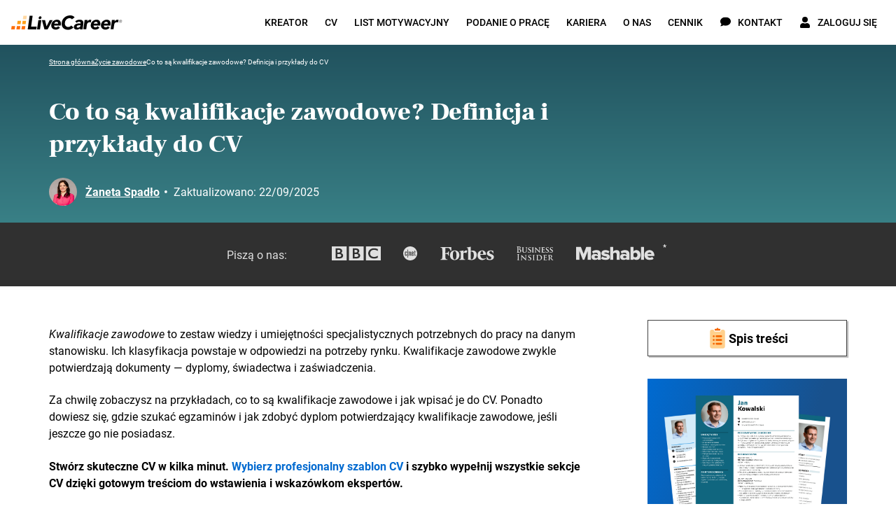

--- FILE ---
content_type: text/html; charset=utf-8
request_url: https://www.livecareer.pl/zycie-zawodowe/kwalifikacje-zawodowe
body_size: 51467
content:
<!DOCTYPE html><html class="no-js" lang="pl"><head><script>if (document.documentElement.hasAttribute('class')) { document.documentElement.removeAttribute('class'); }</script><script>window.initialDataLayer = [{"pageType":"Blog","articleAuthor":"ŻanSpa","articleCategory":"Życie zawodowe","articleYear":2024,"rating":{"rateGetResource":{"average":5,"count":1}},"articleDescription":"Co to są kwalifikacje zawodowe? Definicja i przykłady do CV","articlePaidContent":"free"}];</script><meta charset="UTF-8"><base href="https://www.livecareer.pl"><title>Co to są kwalifikacje zawodowe? Definicja i przykłady do CV</title><meta name="description" content="Zobacz na przykładach, co to są kwalifikacje zawodowe i które z nich warto wpisać do CV. Sprawdź, jak zdobyć dyplom potwierdzający kwalifikacje zawodowe."><meta name="theme-color" content="#f7971d"><meta name="application-name" content="livecareer"><meta name="msapplication-TileColor" content="#ffffff"><meta name="msapplication-TileImage" content="https://cdn-images.livecareer.pl/images/lc/mstile-150x150.png"><link rel="manifest" href="/manifest.json"><link rel="apple-touch-icon" sizes="152x152" href="https://cdn-images.livecareer.pl/images/lc/apple-touch-icon-152x152.png"><link rel="apple-touch-icon-precomposed" sizes="180x180" href="https://cdn-images.livecareer.pl/images/lc/apple-touch-icon-180x180-precomposed.png"><link rel="apple-touch-icon-precomposed" sizes="152x152" href="https://cdn-images.livecareer.pl/images/lc/apple-touch-icon-152x152-precomposed.png"><link rel="apple-touch-icon-precomposed" sizes="144x144" href="https://cdn-images.livecareer.pl/images/lc/apple-touch-icon-144x144-precomposed.png"><link rel="apple-touch-icon-precomposed" sizes="120x120" href="https://cdn-images.livecareer.pl/images/lc/apple-touch-icon-120x120-precomposed.png"><link rel="apple-touch-icon-precomposed" sizes="114x114" href="https://cdn-images.livecareer.pl/images/lc/apple-touch-icon-114x114-precomposed.png"><link rel="apple-touch-icon-precomposed" sizes="76x76" href="https://cdn-images.livecareer.pl/images/lc/apple-touch-icon-76x76-precomposed.png"><link rel="apple-touch-icon-precomposed" sizes="72x72" href="https://cdn-images.livecareer.pl/images/lc/apple-touch-icon-72x72-precomposed.png"><link rel="apple-touch-icon-precomposed" sizes="60x60" href="https://cdn-images.livecareer.pl/images/lc/apple-touch-icon-60x60-precomposed.png"><link rel="apple-touch-icon-precomposed" sizes="57x57" href="https://cdn-images.livecareer.pl/images/lc/apple-touch-icon-57x57-precomposed.png"><link rel="icon" type="image/png" sizes="32x32" href="https://cdn-images.livecareer.pl/images/lc/favicon-32x32.png"><link rel="icon" type="image/png" sizes="16x16" href="https://cdn-images.livecareer.pl/images/lc/favicon-16x16.png"><link rel="icon" type="image/ico" href="/favicon.ico"><link rel="icon" type="image/vnd.microsoft.icon" href="https://cdn-images.livecareer.pl/images/lc/favicon.png"><meta name="viewport" content="width=device-width,initial-scale=1"><meta http-equiv="X-UA-Compatible" content="ie=edge"><meta name="robots" content="max-image-preview:large"><link rel="canonical" href="https://www.livecareer.pl/zycie-zawodowe/kwalifikacje-zawodowe"><meta property="og:title" content="Co to są kwalifikacje zawodowe? Definicja i przykłady do CV"><meta property="og:description" content="Zobacz na przykładach, co to są kwalifikacje zawodowe i które z nich warto wpisać do CV. Sprawdź, jak zdobyć dyplom potwierdzający kwalifikacje zawodowe."><meta property="og:url" content="https://www.livecareer.pl/zycie-zawodowe/kwalifikacje-zawodowe"><meta property="og:type" content="article"><meta property="og:site_name" content="livecareer"><meta property="og:image" content="https://cdn-images.livecareer.pl/pages/kwalifikacje_zawodowe_lcpl_1.jpg"><meta property="article:published_time" content="2024-09-13T13:20:44+01:00"><meta property="article:modified_time" content="2025-09-22T12:29:08+01:00"><meta property="article:author" content="Żaneta Spadło"><meta property="article:section" content=""><meta property="article:tag" content=""><meta property="article:content_tier" content=""><meta name="twitter:title" content="Co to są kwalifikacje zawodowe? Definicja i przykłady do CV"><meta name="twitter:description" content="Zobacz na przykładach, co to są kwalifikacje zawodowe i które z nich warto wpisać do CV. Sprawdź, jak zdobyć dyplom potwierdzający kwalifikacje zawodowe."><meta name="twitter:image" content="https://cdn-images.livecareer.pl/pages/kwalifikacje_zawodowe_lcpl_1.jpg"><meta name="twitter:card" content="article"><meta name="twitter:site" content="@LiveCareer"><style>/*! normalize.css v8.0.1 | MIT License | github.com/necolas/normalize.css */html{-webkit-text-size-adjust:100%;line-height:1.15}main{display:block}h1{font-size:2em;margin:.67em 0}hr{box-sizing:content-box;height:0;overflow:hidden}pre{font-family:monospace;font-size:1em}a{background-color:transparent}abbr[title]{border-bottom:none;text-decoration:underline;-webkit-text-decoration:underline dotted;text-decoration:underline dotted}b,strong{font-weight:bolder}code,kbd,samp{font-family:monospace,monospace;font-size:1em}small{font-size:80%}sub,sup{font-size:75%;line-height:0;position:relative;vertical-align:baseline}sub{bottom:-.25em}sup{top:-.5em}img{border-style:none}button,input,optgroup,select,textarea{font-family:inherit;font-size:100%;line-height:1.15;margin:0}button,input{overflow:visible}button,select{text-transform:none}[type=button],[type=reset],[type=submit],button{-webkit-appearance:button}[type=button]::-moz-focus-inner,[type=reset]::-moz-focus-inner,[type=submit]::-moz-focus-inner,button::-moz-focus-inner{border-style:none;padding:0}[type=button]:-moz-focusring,[type=reset]:-moz-focusring,[type=submit]:-moz-focusring,button:-moz-focusring{outline:1px dotted ButtonText}fieldset{padding:.35em .75em .625em}legend{box-sizing:border-box;color:inherit;display:table;max-width:100%;padding:0;white-space:normal}progress{vertical-align:baseline}textarea{overflow:auto}[type=checkbox],[type=radio]{box-sizing:border-box;padding:0}[type=number]::-webkit-inner-spin-button,[type=number]::-webkit-outer-spin-button{height:auto}[type=search]{-webkit-appearance:textfield;outline-offset:-2px}[type=search]::-webkit-search-decoration{-webkit-appearance:none}::-webkit-file-upload-button{-webkit-appearance:button;font:inherit}details{display:block}summary{display:list-item}[hidden],template{display:none}html{box-sizing:border-box;font-size:62.5%;font-weight:400;line-height:28px}body{color:#000;font-family:Roboto,sans-serif;font-size:1.8rem;line-height:1.5;margin:0;overflow-x:hidden;padding:0}body.body-lock-scroll{overflow:hidden;touch-action:none}body.body-lock-scroll:after{background:hsla(0,0%,100%,.9);content:"";height:100vh;left:0;position:fixed;top:0;width:100vw;z-index:999}@font-face{font-display:swap;font-family:Frank Ruhl Libre;font-style:normal;font-weight:400;src:local("Frank Ruhl Libre Regular"),local("FrankRuhlLibre-Regular"),url(https://cdn-images.livecareer.pl/fonts/web/FrankRuhlLibre-Regular-Rest.eot);src:local("Frank Ruhl Libre Regular"),local("FrankRuhlLibre-Regular"),url(https://cdn-images.livecareer.pl/fonts/web/FrankRuhlLibre-Regular-Rest.eot?#iefix) format("embedded-opentype"),url(https://cdn-images.livecareer.pl/fonts/web/FrankRuhlLibre-Regular-Rest.woff2) format("woff2"),url(https://cdn-images.livecareer.pl/fonts/web/FrankRuhlLibre-Regular-Rest.woff) format("woff");unicode-range:u+0102-0103,u+0110-0111,u+0128-0129,u+0168-0169,u+01a0-01a1,u+01af-01b0,u+1ea0-1ef9,u+20ab,u+0370-03ff,u+1f??,u+0400-045f,u+0490-0491,u+04b0-04b1,u+2116,u+0460-052f,u+1c80-1c88,u+20b4,u+2de0-2dff,u+a640-a69f,u+fe2e-fe2f}@font-face{font-display:swap;font-family:Frank Ruhl Libre;font-style:normal;font-weight:400;src:local("Frank Ruhl Libre Regular"),local("FrankRuhlLibre-Regular"),url(https://cdn-images.livecareer.pl/fonts/web/FrankRuhlLibre-Regular-LatExt.eot);src:local("Frank Ruhl Libre Regular"),local("FrankRuhlLibre-Regular"),url(https://cdn-images.livecareer.pl/fonts/web/FrankRuhlLibre-Regular-LatExt.eot?#iefix) format("embedded-opentype"),url(https://cdn-images.livecareer.pl/fonts/web/FrankRuhlLibre-Regular-LatExt.woff2) format("woff2"),url(https://cdn-images.livecareer.pl/fonts/web/FrankRuhlLibre-Regular-LatExt.woff) format("woff");unicode-range:u+0100-024f,u+0259,u+1e??,u+2020,u+20a0-20ab,u+20ad-20cf,u+2113,u+2c60-2c7f,u+a720-a7ff}@font-face{font-display:swap;font-family:Frank Ruhl Libre;font-style:normal;font-weight:400;src:local("Frank Ruhl Libre Regular"),local("FrankRuhlLibre-Regular"),url(https://cdn-images.livecareer.pl/fonts/web/FrankRuhlLibre-Regular-Lat.eot);src:local("Frank Ruhl Libre Regular"),local("FrankRuhlLibre-Regular"),url(https://cdn-images.livecareer.pl/fonts/web/FrankRuhlLibre-Regular-Lat.eot?#iefix) format("embedded-opentype"),url(https://cdn-images.livecareer.pl/fonts/web/FrankRuhlLibre-Regular-Lat.woff2) format("woff2"),url(https://cdn-images.livecareer.pl/fonts/web/FrankRuhlLibre-Regular-Lat.woff) format("woff");unicode-range:u+00??,u+0131,u+0152-0153,u+02bb-02bc,u+02c6,u+02da,u+02dc,u+2000-206f,u+2074,u+20ac,u+2122,u+2191,u+2193,u+2212,u+2215,u+feff,u+fffd}@font-face{font-display:swap;font-family:Frank Ruhl Libre;font-style:normal;font-weight:700;src:local("Frank Ruhl Libre Bold"),local("FrankRuhlLibre-Bold"),url(https://cdn-images.livecareer.pl/fonts/web/FrankRuhlLibre-Bold-Rest.eot);src:local("Frank Ruhl Libre Bold"),local("FrankRuhlLibre-Bold"),url(https://cdn-images.livecareer.pl/fonts/web/FrankRuhlLibre-Bold-Rest.eot?#iefix) format("embedded-opentype"),url(https://cdn-images.livecareer.pl/fonts/web/FrankRuhlLibre-Bold-Rest.woff2) format("woff2"),url(https://cdn-images.livecareer.pl/fonts/web/FrankRuhlLibre-Bold-Rest.woff) format("woff");unicode-range:u+0102-0103,u+0110-0111,u+0128-0129,u+0168-0169,u+01a0-01a1,u+01af-01b0,u+1ea0-1ef9,u+20ab,u+0370-03ff,u+1f??,u+0400-045f,u+0490-0491,u+04b0-04b1,u+2116,u+0460-052f,u+1c80-1c88,u+20b4,u+2de0-2dff,u+a640-a69f,u+fe2e-fe2f}@font-face{font-display:swap;font-family:Frank Ruhl Libre;font-style:normal;font-weight:700;src:local("Frank Ruhl Libre Bold"),local("FrankRuhlLibre-Bold"),url(https://cdn-images.livecareer.pl/fonts/web/FrankRuhlLibre-Bold-LatExt.eot);src:local("Frank Ruhl Libre Bold"),local("FrankRuhlLibre-Bold"),url(https://cdn-images.livecareer.pl/fonts/web/FrankRuhlLibre-Bold-LatExt.eot?#iefix) format("embedded-opentype"),url(https://cdn-images.livecareer.pl/fonts/web/FrankRuhlLibre-Bold-LatExt.woff2) format("woff2"),url(https://cdn-images.livecareer.pl/fonts/web/FrankRuhlLibre-Bold-LatExt.woff) format("woff");unicode-range:u+0100-024f,u+0259,u+1e??,u+2020,u+20a0-20ab,u+20ad-20cf,u+2113,u+2c60-2c7f,u+a720-a7ff}@font-face{font-display:swap;font-family:Frank Ruhl Libre;font-style:normal;font-weight:700;src:local("Frank Ruhl Libre Bold"),local("FrankRuhlLibre-Bold"),url(https://cdn-images.livecareer.pl/fonts/web/FrankRuhlLibre-Bold-Lat.eot);src:local("Frank Ruhl Libre Bold"),local("FrankRuhlLibre-Bold"),url(https://cdn-images.livecareer.pl/fonts/web/FrankRuhlLibre-Bold-Lat.eot?#iefix) format("embedded-opentype"),url(https://cdn-images.livecareer.pl/fonts/web/FrankRuhlLibre-Bold-Lat.woff2) format("woff2"),url(https://cdn-images.livecareer.pl/fonts/web/FrankRuhlLibre-Bold-Lat.woff) format("woff");unicode-range:u+00??,u+0131,u+0152-0153,u+02bb-02bc,u+02c6,u+02da,u+02dc,u+2000-206f,u+2074,u+20ac,u+2122,u+2191,u+2193,u+2212,u+2215,u+feff,u+fffd}@font-face{font-display:swap;font-family:Frank Ruhl Libre;font-style:normal;font-weight:900;src:local("Frank Ruhl Libre Black"),local("FrankRuhlLibre-Black"),url(https://cdn-images.livecareer.pl/fonts/web/FrankRuhlLibre-Black-Rest.eot);src:local("Frank Ruhl Libre Black"),local("FrankRuhlLibre-Black"),url(https://cdn-images.livecareer.pl/fonts/web/FrankRuhlLibre-Black-Rest.eot?#iefix) format("embedded-opentype"),url(https://cdn-images.livecareer.pl/fonts/web/FrankRuhlLibre-Black-Rest.woff2) format("woff2"),url(https://cdn-images.livecareer.pl/fonts/web/FrankRuhlLibre-Black-Rest.woff) format("woff");unicode-range:u+0102-0103,u+0110-0111,u+0128-0129,u+0168-0169,u+01a0-01a1,u+01af-01b0,u+1ea0-1ef9,u+20ab,u+0370-03ff,u+1f??,u+0400-045f,u+0490-0491,u+04b0-04b1,u+2116,u+0460-052f,u+1c80-1c88,u+20b4,u+2de0-2dff,u+a640-a69f,u+fe2e-fe2f}@font-face{font-display:swap;font-family:Frank Ruhl Libre;font-style:normal;font-weight:900;src:local("Frank Ruhl Libre Black"),local("FrankRuhlLibre-Black"),url(https://cdn-images.livecareer.pl/fonts/web/FrankRuhlLibre-Black-LatExt.eot);src:local("Frank Ruhl Libre Black"),local("FrankRuhlLibre-Black"),url(https://cdn-images.livecareer.pl/fonts/web/FrankRuhlLibre-Black-LatExt.eot?#iefix) format("embedded-opentype"),url(https://cdn-images.livecareer.pl/fonts/web/FrankRuhlLibre-Black-LatExt.woff2) format("woff2"),url(https://cdn-images.livecareer.pl/fonts/web/FrankRuhlLibre-Black-LatExt.woff) format("woff");unicode-range:u+0100-024f,u+0259,u+1e??,u+2020,u+20a0-20ab,u+20ad-20cf,u+2113,u+2c60-2c7f,u+a720-a7ff}@font-face{font-display:swap;font-family:Frank Ruhl Libre;font-style:normal;font-weight:900;src:local("Frank Ruhl Libre Black"),local("FrankRuhlLibre-Black"),url(https://cdn-images.livecareer.pl/fonts/web/FrankRuhlLibre-Black-Lat.eot);src:local("Frank Ruhl Libre Black"),local("FrankRuhlLibre-Black"),url(https://cdn-images.livecareer.pl/fonts/web/FrankRuhlLibre-Black-Lat.eot?#iefix) format("embedded-opentype"),url(https://cdn-images.livecareer.pl/fonts/web/FrankRuhlLibre-Black-Lat.woff2) format("woff2"),url(https://cdn-images.livecareer.pl/fonts/web/FrankRuhlLibre-Black-Lat.woff) format("woff");unicode-range:u+00??,u+0131,u+0152-0153,u+02bb-02bc,u+02c6,u+02da,u+02dc,u+2000-206f,u+2074,u+20ac,u+2122,u+2191,u+2193,u+2212,u+2215,u+feff,u+fffd}@font-face{font-display:swap;font-family:Roboto;font-style:normal;font-weight:400;src:local("Roboto Regular"),local("Roboto-Regular"),url(https://cdn-images.livecareer.pl/fonts/web/Roboto-Regular-Rest.eot);src:local("Roboto Regular"),local("Roboto-Regular"),url(https://cdn-images.livecareer.pl/fonts/web/Roboto-Regular-Rest.eot?#iefix) format("embedded-opentype"),url(https://cdn-images.livecareer.pl/fonts/web/Roboto-Regular-Rest.woff2) format("woff2"),url(https://cdn-images.livecareer.pl/fonts/web/Roboto-Regular-Rest.woff) format("woff");unicode-range:u+0102-0103,u+0110-0111,u+0128-0129,u+0168-0169,u+01a0-01a1,u+01af-01b0,u+1ea0-1ef9,u+20ab,u+0370-03ff,u+1f??,u+0400-045f,u+0490-0491,u+04b0-04b1,u+2116,u+0460-052f,u+1c80-1c88,u+20b4,u+2de0-2dff,u+a640-a69f,u+fe2e-fe2f}@font-face{font-display:swap;font-family:Roboto;font-style:normal;font-weight:400;src:local("Roboto Regular"),local("Roboto-Regular"),url(https://cdn-images.livecareer.pl/fonts/web/Roboto-Regular-LatExt.eot);src:local("Roboto Regular"),local("Roboto-Regular"),url(https://cdn-images.livecareer.pl/fonts/web/Roboto-Regular-LatExt.eot?#iefix) format("embedded-opentype"),url(https://cdn-images.livecareer.pl/fonts/web/Roboto-Regular-LatExt.woff2) format("woff2"),url(https://cdn-images.livecareer.pl/fonts/web/Roboto-Regular-LatExt.woff) format("woff");unicode-range:u+0100-024f,u+0259,u+1e??,u+2020,u+20a0-20ab,u+20ad-20cf,u+2113,u+2c60-2c7f,u+a720-a7ff}@font-face{font-display:swap;font-family:Roboto;font-style:normal;font-weight:400;src:local("Roboto Regular"),local("Roboto-Regular"),url(https://cdn-images.livecareer.pl/fonts/web/Roboto-Regular-Lat.eot);src:local("Roboto Regular"),local("Roboto-Regular"),url(https://cdn-images.livecareer.pl/fonts/web/Roboto-Regular-Lat.eot?#iefix) format("embedded-opentype"),url(https://cdn-images.livecareer.pl/fonts/web/Roboto-Regular-Lat.woff2) format("woff2"),url(https://cdn-images.livecareer.pl/fonts/web/Roboto-Regular-Lat.woff) format("woff");unicode-range:u+00??,u+0131,u+0152-0153,u+02bb-02bc,u+02c6,u+02da,u+02dc,u+2000-206f,u+2074,u+20ac,u+2122,u+2191,u+2193,u+2212,u+2215,u+feff,u+fffd}@font-face{font-display:swap;font-family:Roboto;font-style:italic;font-weight:400;src:local("Roboto Italic"),local("Roboto-Italic"),url(https://cdn-images.livecareer.pl/fonts/web/Roboto-RegularItalic-Rest.eot);src:local("Roboto Italic"),local("Roboto-Italic"),url(https://cdn-images.livecareer.pl/fonts/web/Roboto-RegularItalic-Rest.eot?#iefix) format("embedded-opentype"),url(https://cdn-images.livecareer.pl/fonts/web/Roboto-RegularItalic-Rest.woff2) format("woff2"),url(https://cdn-images.livecareer.pl/fonts/web/Roboto-RegularItalic-Rest.woff) format("woff");unicode-range:u+0102-0103,u+0110-0111,u+0128-0129,u+0168-0169,u+01a0-01a1,u+01af-01b0,u+1ea0-1ef9,u+20ab,u+0370-03ff,u+1f??,u+0400-045f,u+0490-0491,u+04b0-04b1,u+2116,u+0460-052f,u+1c80-1c88,u+20b4,u+2de0-2dff,u+a640-a69f,u+fe2e-fe2f}@font-face{font-display:swap;font-family:Roboto;font-style:italic;font-weight:400;src:local("Roboto Italic"),local("Roboto-Italic"),url(https://cdn-images.livecareer.pl/fonts/web/Roboto-RegularItalic-LatExt.eot);src:local("Roboto Italic"),local("Roboto-Italic"),url(https://cdn-images.livecareer.pl/fonts/web/Roboto-RegularItalic-LatExt.eot?#iefix) format("embedded-opentype"),url(https://cdn-images.livecareer.pl/fonts/web/Roboto-RegularItalic-LatExt.woff2) format("woff2"),url(https://cdn-images.livecareer.pl/fonts/web/Roboto-RegularItalic-LatExt.woff) format("woff");unicode-range:u+0100-024f,u+0259,u+1e??,u+2020,u+20a0-20ab,u+20ad-20cf,u+2113,u+2c60-2c7f,u+a720-a7ff}@font-face{font-display:swap;font-family:Roboto;font-style:italic;font-weight:400;src:local("Roboto Italic"),local("Roboto-Italic"),url(https://cdn-images.livecareer.pl/fonts/web/Roboto-RegularItalic-Lat.eot);src:local("Roboto Italic"),local("Roboto-Italic"),url(https://cdn-images.livecareer.pl/fonts/web/Roboto-RegularItalic-Lat.eot?#iefix) format("embedded-opentype"),url(https://cdn-images.livecareer.pl/fonts/web/Roboto-RegularItalic-Lat.woff2) format("woff2"),url(https://cdn-images.livecareer.pl/fonts/web/Roboto-RegularItalic-Lat.woff) format("woff");unicode-range:u+00??,u+0131,u+0152-0153,u+02bb-02bc,u+02c6,u+02da,u+02dc,u+2000-206f,u+2074,u+20ac,u+2122,u+2191,u+2193,u+2212,u+2215,u+feff,u+fffd}@font-face{font-display:swap;font-family:Roboto;font-style:normal;font-weight:500;src:local("Roboto Medium"),local("Roboto-Medium"),url(https://cdn-images.livecareer.pl/fonts/web/Roboto-Medium-Rest.eot);src:local("Roboto Medium"),local("Roboto-Medium"),url(https://cdn-images.livecareer.pl/fonts/web/Roboto-Medium-Rest.eot?#iefix) format("embedded-opentype"),url(https://cdn-images.livecareer.pl/fonts/web/Roboto-Medium-Rest.woff2) format("woff2"),url(https://cdn-images.livecareer.pl/fonts/web/Roboto-Medium-Rest.woff) format("woff");unicode-range:u+0102-0103,u+0110-0111,u+0128-0129,u+0168-0169,u+01a0-01a1,u+01af-01b0,u+1ea0-1ef9,u+20ab,u+0370-03ff,u+1f??,u+0400-045f,u+0490-0491,u+04b0-04b1,u+2116,u+0460-052f,u+1c80-1c88,u+20b4,u+2de0-2dff,u+a640-a69f,u+fe2e-fe2f}@font-face{font-display:swap;font-family:Roboto;font-style:normal;font-weight:500;src:local("Roboto Medium"),local("Roboto-Medium"),url(https://cdn-images.livecareer.pl/fonts/web/Roboto-Medium-LatExt.eot);src:local("Roboto Medium"),local("Roboto-Medium"),url(https://cdn-images.livecareer.pl/fonts/web/Roboto-Medium-LatExt.eot?#iefix) format("embedded-opentype"),url(https://cdn-images.livecareer.pl/fonts/web/Roboto-Medium-LatExt.woff2) format("woff2"),url(https://cdn-images.livecareer.pl/fonts/web/Roboto-Medium-LatExt.woff) format("woff");unicode-range:u+0100-024f,u+0259,u+1e??,u+2020,u+20a0-20ab,u+20ad-20cf,u+2113,u+2c60-2c7f,u+a720-a7ff}@font-face{font-display:swap;font-family:Roboto;font-style:normal;font-weight:500;src:local("Roboto Medium"),local("Roboto-Medium"),url(https://cdn-images.livecareer.pl/fonts/web/Roboto-Medium-Lat.eot);src:local("Roboto Medium"),local("Roboto-Medium"),url(https://cdn-images.livecareer.pl/fonts/web/Roboto-Medium-Lat.eot?#iefix) format("embedded-opentype"),url(https://cdn-images.livecareer.pl/fonts/web/Roboto-Medium-Lat.woff2) format("woff2"),url(https://cdn-images.livecareer.pl/fonts/web/Roboto-Medium-Lat.woff) format("woff");unicode-range:u+00??,u+0131,u+0152-0153,u+02bb-02bc,u+02c6,u+02da,u+02dc,u+2000-206f,u+2074,u+20ac,u+2122,u+2191,u+2193,u+2212,u+2215,u+feff,u+fffd}@font-face{font-display:swap;font-family:Roboto;font-style:italic;font-weight:500;src:local("Roboto Medium Italic"),local("Roboto-MediumItalic"),url(https://cdn-images.livecareer.pl/fonts/web/Roboto-MediumItalic-Rest.eot);src:local("Roboto Medium Italic"),local("Roboto-MediumItalic"),url(https://cdn-images.livecareer.pl/fonts/web/Roboto-MediumItalic-Rest.eot?#iefix) format("embedded-opentype"),url(https://cdn-images.livecareer.pl/fonts/web/Roboto-MediumItalic-Rest.woff2) format("woff2"),url(https://cdn-images.livecareer.pl/fonts/web/Roboto-MediumItalic-Rest.woff) format("woff");unicode-range:u+0102-0103,u+0110-0111,u+0128-0129,u+0168-0169,u+01a0-01a1,u+01af-01b0,u+1ea0-1ef9,u+20ab,u+0370-03ff,u+1f??,u+0400-045f,u+0490-0491,u+04b0-04b1,u+2116,u+0460-052f,u+1c80-1c88,u+20b4,u+2de0-2dff,u+a640-a69f,u+fe2e-fe2f}@font-face{font-display:swap;font-family:Roboto;font-style:italic;font-weight:500;src:local("Roboto Medium Italic"),local("Roboto-MediumItalic"),url(https://cdn-images.livecareer.pl/fonts/web/Roboto-MediumItalic-LatExt.eot);src:local("Roboto Medium Italic"),local("Roboto-MediumItalic"),url(https://cdn-images.livecareer.pl/fonts/web/Roboto-MediumItalic-LatExt.eot?#iefix) format("embedded-opentype"),url(https://cdn-images.livecareer.pl/fonts/web/Roboto-MediumItalic-LatExt.woff2) format("woff2"),url(https://cdn-images.livecareer.pl/fonts/web/Roboto-MediumItalic-LatExt.woff) format("woff");unicode-range:u+0100-024f,u+0259,u+1e??,u+2020,u+20a0-20ab,u+20ad-20cf,u+2113,u+2c60-2c7f,u+a720-a7ff}@font-face{font-display:swap;font-family:Roboto;font-style:italic;font-weight:500;src:local("Roboto Medium Italic"),local("Roboto-MediumItalic"),url(https://cdn-images.livecareer.pl/fonts/web/Roboto-MediumItalic-Lat.eot);src:local("Roboto Medium Italic"),local("Roboto-MediumItalic"),url(https://cdn-images.livecareer.pl/fonts/web/Roboto-MediumItalic-Lat.eot?#iefix) format("embedded-opentype"),url(https://cdn-images.livecareer.pl/fonts/web/Roboto-MediumItalic-Lat.woff2) format("woff2"),url(https://cdn-images.livecareer.pl/fonts/web/Roboto-MediumItalic-Lat.woff) format("woff");unicode-range:u+00??,u+0131,u+0152-0153,u+02bb-02bc,u+02c6,u+02da,u+02dc,u+2000-206f,u+2074,u+20ac,u+2122,u+2191,u+2193,u+2212,u+2215,u+feff,u+fffd}@font-face{font-display:swap;font-family:Roboto;font-style:normal;font-weight:700;src:local("Roboto Bold"),local("Roboto-Bold"),url(https://cdn-images.livecareer.pl/fonts/web/Roboto-Bold-Rest.eot);src:local("Roboto Bold"),local("Roboto-Bold"),url(https://cdn-images.livecareer.pl/fonts/web/Roboto-Bold-Rest.eot?#iefix) format("embedded-opentype"),url(https://cdn-images.livecareer.pl/fonts/web/Roboto-Bold-Rest.woff2) format("woff2"),url(https://cdn-images.livecareer.pl/fonts/web/Roboto-Bold-Rest.woff) format("woff");unicode-range:u+0102-0103,u+0110-0111,u+0128-0129,u+0168-0169,u+01a0-01a1,u+01af-01b0,u+1ea0-1ef9,u+20ab,u+0370-03ff,u+1f??,u+0400-045f,u+0490-0491,u+04b0-04b1,u+2116,u+0460-052f,u+1c80-1c88,u+20b4,u+2de0-2dff,u+a640-a69f,u+fe2e-fe2f}@font-face{font-display:swap;font-family:Roboto;font-style:normal;font-weight:700;src:local("Roboto Bold"),local("Roboto-Bold"),url(https://cdn-images.livecareer.pl/fonts/web/Roboto-Bold-LatExt.eot);src:local("Roboto Bold"),local("Roboto-Bold"),url(https://cdn-images.livecareer.pl/fonts/web/Roboto-Bold-LatExt.eot?#iefix) format("embedded-opentype"),url(https://cdn-images.livecareer.pl/fonts/web/Roboto-Bold-LatExt.woff2) format("woff2"),url(https://cdn-images.livecareer.pl/fonts/web/Roboto-Bold-LatExt.woff) format("woff");unicode-range:u+0100-024f,u+0259,u+1e??,u+2020,u+20a0-20ab,u+20ad-20cf,u+2113,u+2c60-2c7f,u+a720-a7ff}@font-face{font-display:swap;font-family:Roboto;font-style:normal;font-weight:700;src:local("Roboto Bold"),local("Roboto-Bold"),url(https://cdn-images.livecareer.pl/fonts/web/Roboto-Bold-Lat.eot);src:local("Roboto Bold"),local("Roboto-Bold"),url(https://cdn-images.livecareer.pl/fonts/web/Roboto-Bold-Lat.eot?#iefix) format("embedded-opentype"),url(https://cdn-images.livecareer.pl/fonts/web/Roboto-Bold-Lat.woff2) format("woff2"),url(https://cdn-images.livecareer.pl/fonts/web/Roboto-Bold-Lat.woff) format("woff");unicode-range:u+00??,u+0131,u+0152-0153,u+02bb-02bc,u+02c6,u+02da,u+02dc,u+2000-206f,u+2074,u+20ac,u+2122,u+2191,u+2193,u+2212,u+2215,u+feff,u+fffd}@font-face{font-display:swap;font-family:Roboto;font-style:italic;font-weight:700;src:local("Roboto Bold Italic"),local("Roboto-BoldItalic"),url(https://cdn-images.livecareer.pl/fonts/web/Roboto-BoldItalic-Rest.eot);src:local("Roboto Bold Italic"),local("Roboto-BoldItalic"),url(https://cdn-images.livecareer.pl/fonts/web/Roboto-BoldItalic-Rest.eot?#iefix) format("embedded-opentype"),url(https://cdn-images.livecareer.pl/fonts/web/Roboto-BoldItalic-Rest.woff2) format("woff2"),url(https://cdn-images.livecareer.pl/fonts/web/Roboto-BoldItalic-Rest.woff) format("woff");unicode-range:u+0102-0103,u+0110-0111,u+0128-0129,u+0168-0169,u+01a0-01a1,u+01af-01b0,u+1ea0-1ef9,u+20ab,u+0370-03ff,u+1f??,u+0400-045f,u+0490-0491,u+04b0-04b1,u+2116,u+0460-052f,u+1c80-1c88,u+20b4,u+2de0-2dff,u+a640-a69f,u+fe2e-fe2f}@font-face{font-display:swap;font-family:Roboto;font-style:italic;font-weight:700;src:local("Roboto Bold Italic"),local("Roboto-BoldItalic"),url(https://cdn-images.livecareer.pl/fonts/web/Roboto-BoldItalic-LatExt.eot);src:local("Roboto Bold Italic"),local("Roboto-BoldItalic"),url(https://cdn-images.livecareer.pl/fonts/web/Roboto-BoldItalic-LatExt.eot?#iefix) format("embedded-opentype"),url(https://cdn-images.livecareer.pl/fonts/web/Roboto-BoldItalic-LatExt.woff2) format("woff2"),url(https://cdn-images.livecareer.pl/fonts/web/Roboto-BoldItalic-LatExt.woff) format("woff");unicode-range:u+0100-024f,u+0259,u+1e??,u+2020,u+20a0-20ab,u+20ad-20cf,u+2113,u+2c60-2c7f,u+a720-a7ff}@font-face{font-display:swap;font-family:Roboto;font-style:italic;font-weight:700;src:local("Roboto Bold Italic"),local("Roboto-BoldItalic"),url(https://cdn-images.livecareer.pl/fonts/web/Roboto-BoldItalic-Lat.eot);src:local("Roboto Bold Italic"),local("Roboto-BoldItalic"),url(https://cdn-images.livecareer.pl/fonts/web/Roboto-BoldItalic-Lat.eot?#iefix) format("embedded-opentype"),url(https://cdn-images.livecareer.pl/fonts/web/Roboto-BoldItalic-Lat.woff2) format("woff2"),url(https://cdn-images.livecareer.pl/fonts/web/Roboto-BoldItalic-Lat.woff) format("woff");unicode-range:u+00??,u+0131,u+0152-0153,u+02bb-02bc,u+02c6,u+02da,u+02dc,u+2000-206f,u+2074,u+20ac,u+2122,u+2191,u+2193,u+2212,u+2215,u+feff,u+fffd}*,ol,ul{box-sizing:border-box}*,h1,h2,h3,h4,ol,ul{margin:0;padding:0}a{color:#006ad0;cursor:pointer;font-weight:500;text-decoration:none;transition:transition(color),transition(text-decoration)}a:active,a:focus,a:hover{color:#00519e}img{max-width:100%}img[data-src]{min-height:.1rem;transition:transition(opacity);transition-delay:.5s}img[data-src][data-loaded=true]{opacity:1}img[width][height]{height:auto;width:100%}hr{background:#e0e0e0;border:0;height:.1rem}.no-js noscript img[data-src]{opacity:1}.no-js img[data-loaded=false]{display:none!important}h1,h2,h3,h4,h5,h6,p{margin-top:0}h1,h2,h3,h4,h5,h6{font-family:Frank Ruhl Libre,sans-serif}h1{font-size:3.6rem;font-weight:900;line-height:4.6rem}@media only screen and (min-width:768px){h1{font-size:4.8rem;line-height:6rem}}@media only screen and (min-width:1204px){h1{font-size:5.8rem;line-height:7rem}}h2{font-weight:900}@media only screen and (max-width:1203px){h2{font-size:3.6rem;line-height:4.6rem}}@media only screen and (min-width:1204px){h2{font-size:4.8rem;line-height:6rem}}h3{font-weight:900}@media only screen and (max-width:1203px){h3{font-size:1.8rem;line-height:2.8rem}}@media only screen and (min-width:1204px){h3{font-size:2.2rem;line-height:3.4rem}}b{font-weight:500}.list-reset{list-style:none;margin:0;padding:0}.mt0{margin-top:0!important}.mt15{margin-top:1.5rem!important}.mt20{margin-top:2rem!important}.mt40{margin-top:4rem!important}.mt60{margin-top:6rem!important}.mb0{margin-bottom:0!important}.mb15{margin-bottom:1.5rem!important}.mb20{margin-bottom:2rem!important}.mb40{margin-bottom:4rem!important}.mb60{margin-bottom:6rem!important}.pt0{padding-top:0!important}.pt15{padding-top:1.5rem!important}.pt20{padding-top:2rem!important}.pt40{padding-top:4rem!important}.pt60{padding-top:6rem!important}.pb0{padding-bottom:0!important}.pb15{padding-bottom:1.5rem!important}.pb20{padding-bottom:2rem!important}.pb40{padding-bottom:4rem!important}.pb60{padding-bottom:6rem!important}.b-section{background-color:#f7f7f7;padding:2.4rem}@media only screen and (min-width:768px){.b-section{padding:4.8rem}}@media only screen and (min-width:1204px){.b-section{padding:6.4rem}}.b-section--bg{background-position:50%;background-repeat:no-repeat;background-size:cover}.b-section--fixed-width{box-sizing:border-box;margin:0 auto;max-width:75rem}.b-section--fixed-width h2{margin:0}.section-sm{padding:3.2rem 0}@media only screen and (min-width:1204px){.section-sm{padding:6.4rem 0}}.section-md{padding:6.4rem 0}@media only screen and (min-width:768px){.section-md{padding:4.8rem 0}}.section-mLg{padding:4.8rem 0}@media only screen and (min-width:1204px){.section-mLg{padding:6.4rem 0}}.section-xLg{padding:6.4rem 0}@media only screen and (min-width:1204px){.section-xLg{padding:8rem 0}}.section-black800{background:#303030}.section-gray200{background:#fafafa}.section-blue400{background:#006370}.section-blue500{background:linear-gradient(180deg,#21525e,#398086)}.section-black900{background:#000}.section-first{margin-top:5.6rem}@media only screen and (min-width:768px){.section-first{margin-top:5.6rem}}@media only screen and (min-width:1204px){.section-first{margin-top:6.4rem}}.button{-webkit-appearance:none;border:.1rem solid transparent;display:inline-block;font-weight:700;line-height:2.8rem;overflow:hidden;text-align:center;text-transform:uppercase;transition:transition(background-color),transition(border-color),transition(box-shadow),transition(opacity),transition(color);-webkit-user-select:none;-moz-user-select:none;user-select:none;vertical-align:middle;z-index:25}.button,.button[type]{cursor:pointer}.button:active,.button:focus,.button:hover{text-decoration:none}.button-round{border-radius:5.5rem}.button-sm{font-size:1.6rem;line-height:2.4rem;padding:.6rem 4rem}@media only screen and (min-width:1204px){.button-sm{min-width:20rem}}.button-md{font-size:1.8rem;padding:.8rem 4rem}@media only screen and (min-width:1204px){.button-md{min-width:23rem}}.button-lg{font-size:2rem;padding:1.1rem 4rem}@media only screen and (min-width:1204px){.button-lg{min-width:26rem}}.button-xLg{font-size:2rem;padding:1.4rem 4rem}@media only screen and (min-width:1204px){.button-xLg{min-width:29.6rem}}.button{position:relative;z-index:0}.button-primary{background:#f56600;border-color:#f56600;color:#fff}.button-primary:active,.button-primary:focus,.button-primary:hover{background:#d65900;border-color:#d65900;color:#fff}.button-primary-selected,.button-primary-selected:active,.button-primary-selected:focus,.button-primary-selected:hover{background:#f56600;border-color:#f56600;color:#fff}.button-secondary{background:#006ad0;border-color:#006ad0;color:#fff}.button-secondary:active,.button-secondary:focus,.button-secondary:hover{background:#00519e;border-color:#00519e;color:#fff}.button-secondary:focus{opacity:1}.button-secondary-outlined{background:transparent;border-color:#00519e;color:#00519e}.button-secondary-outlined:active,.button-secondary-outlined:focus,.button-secondary-outlined:hover{background:#00519e;border-color:#00519e;color:#fff}.grid{display:grid;grid-template-columns:repeat(4,1fr)}@media only screen and (min-width:768px){.grid{grid-template-columns:repeat(12,1fr)}}@media only screen and (min-width:1204px){.grid{grid-template-columns:repeat(12,1fr)}}.container{box-sizing:border-box;margin:0 auto;min-height:.1rem;padding-left:3.2rem;padding-right:3.2rem;position:relative;width:100%}@media only screen and (min-width:768px){.container{max-width:76.8rem;padding-left:3.2rem;padding-right:3.2rem}}@media only screen and (min-width:1204px){.container{max-width:120.4rem;padding-left:3.2rem;padding-right:3.2rem}}.col4-sm{grid-column-end:span 4}.col7-sm{grid-column-end:span 7}.col12-sm{grid-column-end:span 12}@media only screen and (min-width:768px){.col6-md{grid-column-end:span 6}.col8-md{grid-column-end:span 8}.col12-md{grid-column-end:span 12}}@media only screen and (min-width:1204px){.col2-lg{grid-column-end:span 2}.col3-lg{grid-column-end:span 3}.col4-lg{grid-column-end:span 4}.col6-lg{grid-column-end:span 6}.col7-lg{grid-column-end:span 7}.col8-lg{grid-column-end:span 8}.col12-lg{grid-column-end:span 12}.row_start1-lg{grid-row-start:1}.row_start2-lg{grid-row-start:2}.row_start3-lg{grid-row-start:3}.col_start1-lg{grid-column-start:1}.col_start7-lg{grid-column-start:7}.col_start9-lg{grid-column-start:9}.col_start10-lg{grid-column-start:10}}.row_gap32-sm{row-gap:3.2rem}@media only screen and (min-width:1204px){.row_gap48-lg{row-gap:4.8rem}}.col_gap24-sm{-moz-column-gap:2.4rem;column-gap:2.4rem}.row_gap24-sm{row-gap:2.4rem}.navHeader{background:#fff;border-bottom:.1rem solid #e0e0e0;height:5.6rem;left:0;position:fixed;right:0;top:0;transform:translateY(0) translateZ(0);transition:transition(transform),transition(background-color),transition(box-shadow),transition(border);z-index:1000}@media only screen and (min-width:1204px){.navHeader{border-bottom:none;height:auto;justify-content:center;min-height:6.4rem}.navHeader_submenuWrapper:focus-within .navHeader_submenu{display:block}}@media only screen and (max-width:1203px){.navHeader_menu-show.navHeader_menu-active .navHeader_logo,.navHeader_menu-show.navHeader_menu-active .navHeader_submenuButton,.navHeader_menu-show.navHeader_menu-active .navHeader_submenuLink{visibility:hidden}.navHeader_menu-show.navHeader_menu-active .navHeader_submenuWrapper-active .navHeader_submenuButton,.navHeader_menu-show.navHeader_menu-active .navHeader_submenuWrapper-active .navHeader_submenuLink{visibility:visible}.navHeader .navHeader_hamburger-arrow+.navHeader_menuWrapper .navHeader_menuLink{visibility:hidden}}.navHeader_submenuButton-textDefault{text-transform:none}.navHeader_container{align-items:center;box-sizing:border-box;display:flex;justify-content:space-between;margin:0 auto;min-height:.1rem;padding:0 2.7rem;position:relative;width:100%}@media only screen and (min-width:1204px){.navHeader_container{height:6.4rem;max-width:125rem;padding:0}}.navHeader_hamburger{background-color:transparent;border:0;color:inherit;cursor:pointer;display:inline-block;font:inherit;font-size:0;margin:0;overflow:visible;text-transform:none;transition-duration:.15s;transition-property:opacity,filter;transition-timing-function:linear}@media only screen and (min-width:1204px){.navHeader_hamburger{display:none}}.navHeader_hamburger-close .navHeader_hamburgerInner{transform:rotate(45deg);transition-delay:.12s;transition-timing-function:cubic-bezier(.22,.61,.35,1)}.navHeader_hamburger-close .navHeader_hamburgerInner:after{bottom:0;transform:rotate(-90deg);transition:bottom 75ms ease,transform 75ms cubic-bezier(.22,.61,.35,1) .12s}.navHeader_hamburger-close .navHeader_hamburgerInner:before{opacity:0;top:0;transition:top 75ms ease,opacity 75ms ease .12s}.navHeader_hamburger-arrow .navHeader_hamburgerInner,.navHeader_hamburger-arrow .navHeader_hamburgerInner:after,.navHeader_hamburger-arrow .navHeader_hamburgerInner:before{border-radius:.3rem}.navHeader_hamburger-arrow .navHeader_hamburgerInner:after{bottom:-.4rem;transform:translate3d(-.6rem,0,0) rotate(45deg) scaleX(.7)}.navHeader_hamburger-arrow .navHeader_hamburgerInner:before{top:-.4rem;transform:translate3d(-.6rem,0,0) rotate(-45deg) scaleX(.7)}.navHeader_hamburgerBox{display:inline-block;height:1.6rem;position:relative;vertical-align:middle;width:1.8rem;z-index:1}.navHeader_hamburgerInner{display:block;margin-top:-.2rem;top:50%}.navHeader_hamburgerInner,.navHeader_hamburgerInner:after,.navHeader_hamburgerInner:before{background-color:#000;border-radius:.1rem;height:.3rem;position:absolute;transition-duration:.15s;transition-property:transform;transition-timing-function:ease;width:1.75rem}.navHeader_hamburgerInner:after,.navHeader_hamburgerInner:before{content:"";display:block}.navHeader_hamburgerInner:before{top:-.6rem;transition:top 75ms ease .12s,opacity 75ms ease}.navHeader_hamburgerInner:after{bottom:-.6rem;transition:bottom 75ms ease .12s,transform 75ms cubic-bezier(.55,.05,.68,.19)}.navHeader_logo{display:block;line-height:0;padding:1.6rem 0}@media only screen and (min-width:1204px){.navHeader_logo{left:0;position:relative;transform:translateX(0)}}.navHeader_logo svg{width:16rem}.navHeader_menu{width:100%}@media only screen and (max-width:1203px){.navHeader_menu{background:#fff;height:auto;left:0;margin-bottom:2.7rem;min-height:100vh;position:fixed;transform:translateX(200%);visibility:hidden;z-index:3}}@media only screen and (max-width:767px){.navHeader_menu{top:5.6rem}}@media only screen and (min-width:1204px){.navHeader_menu{display:block;margin:0;padding:1.2rem 0}.navHeader_menuWrapper{align-items:center;box-shadow:none;display:flex;justify-content:space-between;padding:0;position:static;width:100%}}.navHeader_menuList{list-style:none}@media only screen and (min-width:1204px){.navHeader_menuList{align-items:center;display:flex;justify-content:flex-end}.navHeader_menuItem{display:inline-block;position:relative}.navHeader_menuItem:hover .navHeader_submenu{display:block;z-index:3}.navHeader_menuItem:hover .navHeader_menuLink{color:#c15000;z-index:4}}.navHeader_menuLink{background-color:#fff;border:none;color:#000;cursor:pointer;display:inline-block;font-size:1.4rem;font-weight:500;padding:1.3rem 1.2rem;position:relative;transition:transition(color);white-space:nowrap;width:100%;z-index:2}.navHeader_menuLink:hover{color:#c15000;text-decoration:none}@media only screen and (min-width:1204px){.navHeader_menuLink{line-height:1;padding:1.2rem;text-transform:uppercase;width:auto}}.navHeader_menuContact{padding:0;transition:transition(background-color)}.navHeader_menuContact,.navHeader_menuContactLink{font-size:1.4rem;position:relative;white-space:nowrap}.navHeader_menuContactLink{color:#000;cursor:pointer;display:inline-block;font-weight:500;padding:1.3rem 1.2rem;transition:transition(color);width:100%;z-index:2}.navHeader_menuContactLink:hover{color:#c15000;text-decoration:none}@media only screen and (max-width:1203px){.navHeader_menuContactLink:hover{color:#c15000;text-decoration:none}}@media only screen and (min-width:1204px){.navHeader_menuContactLink{align-items:center;display:flex;line-height:1;padding:1.2rem;text-transform:uppercase;width:auto}}.navHeader_menuContactIcon{color:#000;display:none;transition:transition(color)}@media only screen and (min-width:1204px){.navHeader_menuContactIcon{display:inline-block;margin-right:1rem;vertical-align:middle}}.navHeader_menuContactIcon svg{height:1.6rem;width:1.6rem}.navHeader_menuContact:hover{background-color:#fafafa}.navHeader_menuContact:hover .navHeader_menuContactIcon,.navHeader_menuContact:hover .navHeader_menuContactLink{color:#c15000}.navHeader_menu-active{transform:translateX(0);visibility:visible}.navHeader_submenu{background:#fff;height:0;opacity:0;position:absolute;top:0;transform:translateX(120%);transition:transition(transform),transition(opacity);width:100%}@media only screen and (min-width:1204px){.navHeader_submenu{display:none;height:auto;left:-3rem;margin-top:.1rem;min-width:39rem;opacity:1;padding-top:1.2rem;position:absolute;top:100%;transform:translateX(0)}}.navHeader_submenuWrapper .navHeader_menuLink{align-items:center;display:flex;justify-content:space-between}.navHeader_submenuWrapper .navHeader_menuLink svg{margin-right:.6rem;width:1.2rem}@media only screen and (min-width:1204px){.navHeader_submenuWrapper .navHeader_menuLink{display:inline-block}.navHeader_submenuWrapper .navHeader_menuLink svg{display:none}.navHeader_submenuWrapper:hover .navHeader_menuLinkIcon svg{fill:#c15000;transform:rotate(270deg)}}.navHeader_submenuWrapper-active{position:static}.navHeader_submenuWrapper-active .navHeader_submenu{height:100%;opacity:1;transform:translateX(0);width:100%;z-index:5}.navHeader_submenuWrapper-active .navHeader_submenu_list{pointer-events:all}.navHeader_submenuWrapper-active .navHeader_menuLink{display:none}.navHeader_submenuList{background:#fff;font-size:1.4rem;list-style:none;text-align:left}@media only screen and (max-width:1203px){.navHeader_submenuList{height:calc(100% - 13.9rem);pointer-events:all}}.navHeader_submenuTitle{border-bottom:.1rem solid #e0e0e0;color:#c15000;font-weight:500;padding:1.3rem 1.2rem;position:relative;text-align:center}@media only screen and (min-width:1204px){.navHeader_submenuTitle{display:none}}.navHeader_submenuItem{position:relative}@media only screen and (min-width:1204px){.navHeader_submenuItem{cursor:pointer}}.navHeader_submenuItem-button{background-color:#fff}@media only screen and (max-width:1203px){.navHeader_submenuItem-button{bottom:5.7rem;box-shadow:0 .2rem 1.2rem rgba(0,0,0,.23);left:0;position:fixed;width:100%}}.navHeader_submenuLink{color:#000;display:block;font-size:1.4rem;font-weight:400;padding:1.3rem 1.2rem;transition:transition(color),transition(background-color);z-index:25}@media only screen and (min-width:1204px){.navHeader_submenuLink{padding:1.3rem 1.2rem}}.navHeader_submenuLink:hover{background:#fafafa;color:#c15000;text-decoration:none}.navHeader_submenuButton{display:block;font-size:1.4rem;margin:1.2rem;z-index:25}.navHeader_submenuButton:focus,.navHeader_submenuButton:focus-visible{outline:revert}.navHeader_loginIcon{color:#000;display:inline-block;transition:transition(color);vertical-align:middle}@media only screen and (min-width:1204px){.navHeader_loginIcon{margin-right:1rem}}.navHeader_loginIcon svg{height:1.6rem;width:1.6rem}.navHeader_loginLabel{display:none}@media only screen and (min-width:1204px){.navHeader_loginLabel{display:inline-block;vertical-align:middle}}.navHeader_loginLink{color:#000;display:inline-block;font-size:1.4rem;font-weight:500;line-height:0;padding:2rem 0;transition:transition(color),transition(background-color);white-space:nowrap}@media only screen and (min-width:1204px){.navHeader_loginLink{padding:1.2rem;text-transform:uppercase}}.navHeader_login:hover{background-color:#fafafa;transition:transition(background-color)}.navHeader_login:hover .navHeader_loginIcon,.navHeader_login:hover .navHeader_loginLink{color:#c15000;transition:transition(color)}.navHeader-sticky{background:#fff;transform:translateY(-100%);width:100%}.navHeader-sticky:hover,.navHeader-stickyShow{transform:translateY(0)}.navHeader_menuLowerCase .navHeader_loginLink,.navHeader_menuLowerCase .navHeader_menuContactLink,.navHeader_menuLowerCase .navHeader_menuLink{text-transform:lowercase}.navHeader_menuDefault .navHeader_loginLink,.navHeader_menuDefault .navHeader_menuContactLink,.navHeader_menuDefault .navHeader_menuLink{text-transform:none}.skip-to-content-btn{left:-9999px;opacity:0;position:absolute;z-index:999}.skip-to-content-btn:focus{left:50%;opacity:1;top:9rem;transform:translateX(-50%)}@media only screen and (min-width:768px){.skip-to-content-btn:focus{left:3rem;transform:translateX(0)}}@media only screen and (min-width:1204px){.navFooter{padding-bottom:5.1rem}}@media only screen and (min-width:768px){.navFooter_logoSocialWrapper{align-items:center;display:flex;justify-content:space-between}}.navFooter_logo{height:1.6rem;margin:0 auto;width:12.3rem}@media only screen and (min-width:768px){.navFooter_logo{margin:0}}.navFooter_social{-moz-column-gap:3.2rem;column-gap:3.2rem;display:grid;grid-template-columns:repeat(5,max-content);justify-content:center;padding-top:3.4rem}@media only screen and (min-width:768px){.navFooter_social{padding-top:0}}.navFooter_social_item{height:1.8rem;list-style:none}.navFooter_social_link svg{color:hsla(0,0%,100%,.6);height:1.8rem}.navFooter_lineMenu{background-color:#757575;height:.1rem;width:100%}@media only screen and (min-width:768px){.navFooter_lineMenu{margin-top:0}}.navFooter_menu{display:flex;flex-direction:row;flex-wrap:wrap;width:100%}.navFooter_menu_item{line-height:1.8rem;padding-bottom:1.2rem}.navFooter_menu_link{color:hsla(0,0%,100%,.6);font-size:1.2rem}.navFooter_menu_link:active,.navFooter_menu_link:focus,.navFooter_menu_link:hover{color:hsla(0,0%,100%,.6);text-decoration:none}.navFooter_submenu{flex-basis:50%;padding-bottom:3.2rem}@media only screen and (min-width:768px){.navFooter_submenu{max-width:23.3rem}}.navFooter_submenu:nth-child(2n){padding-left:.8rem}@media only screen and (min-width:1204px){.navFooter_submenu{max-width:28.5rem;padding:0 0 4.8rem}}.navFooter_list{list-style:none}.navFooter_title{color:#fff;font-size:1.4rem;font-weight:500;line-height:2.2rem;padding-bottom:2.4rem}.navFooter_languages{width:100%}@media only screen and (min-width:768px){.navFooter_languages{max-width:50rem}}@media only screen and (min-width:1204px){.navFooter_languages{align-items:center;display:flex;min-width:83rem}.navFooter_languages .navFooter_title{align-items:center;align-self:flex-start;display:flex;flex-shrink:0;height:100%;padding:0 2.4rem 0 0;white-space:nowrap}}.navFooter_languages_list{display:grid;gap:1.2rem;grid-template-columns:repeat(auto-fit,4rem);list-style:none}@media only screen and (min-width:1204px){.navFooter_languages_list{display:flex;gap:1.2rem 2rem}}.navFooter_languages_link{align-items:center;border:.1rem solid hsla(0,0%,100%,.6);color:hsla(0,0%,100%,.6);display:flex;font-size:1.2rem;font-weight:400;height:4rem;justify-content:center;text-decoration:none;width:4rem}.navFooter_languages_link:active,.navFooter_languages_link:focus,.navFooter_languages_link:hover{background-color:hsla(0,0%,100%,.6);border-color:hsla(0,0%,100%,.6);color:#000;text-decoration:none}.navFooter_line{background-color:#757575;border:none;height:.1rem;margin-top:3.2rem;width:100%}@media only screen and (min-width:1204px){.navFooter_line{margin-top:4.8rem}}.navFooter_copyrightDisclaimerWrapper{align-items:center;display:flex;flex-direction:column;justify-content:center}@media only screen and (min-width:768px){.navFooter_copyrightDisclaimerWrapper{align-items:flex-start}}@media only screen and (min-width:1204px){.navFooter_copyrightDisclaimerWrapper{flex-direction:row;justify-content:space-between}}.navFooter_copyright{align-items:center;display:flex}@media only screen and (min-width:1204px){.navFooter_copyright{flex-basis:50%}}.navFooter_copyright_item{color:hsla(0,0%,100%,.6);font-size:1.2rem}.navFooter_disclaimer{color:hsla(0,0%,100%,.6);font-size:1rem;font-weight:400;line-height:1.6rem;padding-top:3.2rem;text-align:center}@media only screen and (min-width:768px){.navFooter_disclaimer{text-align:start}}@media only screen and (min-width:1204px){.navFooter_disclaimer{max-width:65rem;padding-top:0;text-align:end}}.navFooter_disclaimer span{display:block;margin-top:1.8rem}.navFooter_disclaimer-chat{padding-bottom:4.4rem}@media only screen and (min-width:1204px){.navFooter_disclaimer-chat{padding-bottom:2.8rem}}.navFooter_languageAwardContainer{display:flex;flex-direction:column;gap:3rem;justify-content:space-between;width:100%}@media only screen and (min-width:768px){.navFooter_languageAwardContainer{flex-direction:row;gap:unset}}.navFooter_awards{align-self:center;display:flex;gap:1.6rem}.navFooter_awards img{max-height:3rem;max-width:7rem}.navFooter_awards img:nth-of-type(2){max-width:4rem}@media only screen and (min-width:768px){.navFooter_awards{align-self:flex-end}}@media only screen and (max-width:1203px){.logoBar-desktopOnly{display:none}}@media only screen and (min-width:1204px){.logoBar-mobileOnly{display:none}.logoBar_inlineText{display:block}}.logoBar_wrapper{padding-bottom:3.2rem;padding-top:3.2rem;text-align:center;-webkit-user-select:none;-moz-user-select:none;user-select:none}@media only screen and (min-width:768px){.logoBar_wrapper{text-align:left}}@media only screen and (min-width:1204px){.logoBar_wrapper{padding-bottom:2.8rem;padding-top:2.8rem}}.logoBar_hr{background-color:#e0e0e0;border:none;height:.1rem;position:relative}.logoBar_inner{align-items:center;display:flex;flex-direction:column}@media only screen and (min-width:1204px){.logoBar_inner{flex-direction:row;height:3.5rem;justify-content:center}}.logoBar_heading{font-size:1.6rem;font-weight:400;line-height:2.4rem}.logoBar_heading-dark{color:#e0e0e0}@media only screen and (max-width:767px){.logoBar_heading{max-width:32.8rem}}@media only screen and (min-width:768px){.logoBar_heading{white-space:nowrap}}@media only screen and (min-width:1204px){.logoBar_heading{margin-right:4.8rem}}.logoBar_break{font-weight:700}@media only screen and (max-width:767px){.logoBar_break{display:block}}.logoBar_icons{display:flex;flex-wrap:wrap;height:100%;justify-content:center;margin-top:.6rem;width:100%}@media only screen and (min-width:768px) and (max-width:1203px){.logoBar_icons{width:74%}}@media only screen and (min-width:1204px){.logoBar_icons{flex-wrap:nowrap;justify-content:space-between;margin-top:1.1rem;width:auto}}.logoBar_icons svg{display:inline-block;height:2rem;margin:3rem 1.6rem 0;max-width:36%;vertical-align:baseline}@media only screen and (min-width:768px){.logoBar_icons svg{max-width:20%}}@media only screen and (min-width:1204px){.logoBar_icons svg{margin:0 1.6rem;max-width:100%}.logoBar_icons-dark{margin-top:1.1rem}}.logoBar_icons-dark svg{color:#e0e0e0}@media only screen and (min-width:1204px){.logoBar_icons-iconsSpace26Lg svg{margin:0 2.6rem}.logoBar_icons-iconsSpace1Lg svg{margin:0 1rem}}.logoBar_asterisk{position:relative}.logoBar_asterisk:after{content:"*";font-size:1.2rem;position:absolute;right:.4rem}@media only screen and (max-width:1203px){.logoBar_asterisk:after{bottom:1.6rem}}@media only screen and (min-width:1204px){.logoBar_asterisk:after{bottom:2.5rem}}.logoBar_asterisk .logoBar_icon,.logoBar_asterisk .mediaBar_icon{max-width:75%}.logoBar_asterisk-white:after{color:#fff}@media only screen and (min-width:1204px){.logoBar_asterisk.logoBar_asteriskLgRight16:after{right:-1.6rem}}.logoBar-wide .logoBar_inner{justify-content:flex-start}.logoBar-wide .logoBar_icons{width:100%}@media only screen and (max-width:767px){.logoBar-wide .logoBar_icons{max-width:36rem}}.logoBar-wide .logoBar_icons .logoBar_icon{height:2rem}@media only screen and (max-width:767px){.logoBar-wide .logoBar_icons .logoBar_icon:first-child{margin:3rem 3.4rem 0}}@media only screen and (max-width:1203px){.logoBar-wide .logoBar_icons .logoBar_icon{margin:3rem 1.6rem 0}}.chatWidget{background-color:#000;border-radius:.8rem .8rem 0 0;bottom:0;box-shadow:0 .5rem .4rem 0 rgba(0,0,0,.26);color:#fff;cursor:pointer;display:block;height:4.6rem;position:fixed;right:1.2rem;width:19.6rem;z-index:100}.no-js .chatWidget{display:none}.embeddedServiceHelpButton .helpButton .uiButton{background-color:#d65900;font-family:Arial,sans-serif}.embeddedServiceHelpButton .helpButton .uiButton:focus{outline:.1rem solid #d65900}.heroPost_breadcrumbs{align-items:center;-moz-column-gap:2.4rem;column-gap:2.4rem;display:flex;list-style:none;padding:1.6rem 0}@media only screen and (max-width:1203px){.heroPost_breadcrumbs{padding-left:0;padding-right:0}}.heroPost_breadcrumbsItem{color:#fff;font-size:1rem;line-height:1.6rem;text-decoration:underline;white-space:nowrap}.heroPost_breadcrumbsItem:last-child{overflow:hidden;text-decoration:none;text-overflow:ellipsis}.heroPost_breadcrumbsLink,.heroPost_breadcrumbsLink:focus,.heroPost_breadcrumbsLink:hover{color:#fff;font-weight:400}.heroPost_breadcrumbsItem:not(.heroPost_breadcrumbsItem:last-child){position:relative}.heroPost_breadcrumbsItem:not(.heroPost_breadcrumbsItem:last-child):before{background-image:url("[data-uri]");background-repeat:no-repeat;content:"";height:.8rem;position:absolute;right:-1.4rem;top:50%;transform:translateY(-50%);width:.4rem}.heroPost_contentWrapper{padding-bottom:1.6rem;padding-top:1.8rem}@media only screen and (min-width:1204px){.heroPost_contentWrapper{padding-bottom:2.4rem;padding-top:2.6rem}}.heroPost_heading{color:#fff;font-size:2.8rem;line-height:3.6rem;margin-bottom:2.4rem}@media only screen and (min-width:1204px){.heroPost_heading{font-size:3.6rem;line-height:4.6rem;max-width:75rem}}.heroPost_author{align-items:center;display:flex}@media only screen and (min-width:768px){.heroPost_authorContentWrapper{display:flex}}.heroPost_authorImage{border-radius:50%;height:100%;width:100%}.heroPost_authorImageContainer{height:4rem;margin-right:1.2rem;-o-object-fit:cover;object-fit:cover;width:4rem}@media only screen and (max-width:767px){.heroPost_authorDateTime{display:block}}.heroPost_authorDatePoint{font-weight:900}@media only screen and (max-width:767px){.heroPost_authorDatePoint{display:none}}@media only screen and (min-width:768px){.heroPost_authorDatePoint{margin-left:.6rem}}.heroPost_authorName{font-weight:700}.heroPost_authorName a{color:currentcolor;font-weight:700;text-decoration:underline}@media only screen and (max-width:767px){.heroPost_authorName span{display:none}}.heroPost_authorContainer{align-items:center;color:#fff;display:flex;font-size:1.6rem;line-height:3rem}.heroPost.heroPostV1{background:linear-gradient(180deg,#2a69ac,#18518d),#18518d}@media only screen and (max-width:1203px){.heroPost.heroPostV1{text-align:center}}.heroPost.heroPostV1 .heroPost_buttons{display:flex;gap:2rem;margin-bottom:3.2rem}@media only screen and (max-width:767px){.heroPost.heroPostV1 .heroPost_buttons{flex-direction:column}}@media only screen and (min-width:768px) and (max-width:1203px){.heroPost.heroPostV1 .heroPost_buttons{justify-content:center}}@media only screen and (min-width:1204px){.heroPost.heroPostV1 .heroPost_buttons{margin-bottom:2.4rem}}.heroPost.heroPostV1 .heroPost_buttons .heroPost_button{font-size:2rem;font-weight:600}@media only screen and (min-width:768px) and (max-width:1203px){.heroPost.heroPostV1 .heroPost_authorContainer{justify-content:center}}.heroPost.heroPostV1 .heroPost_heading{margin-bottom:3.2rem}.heroPost.heroPostV1 .heroPost_contentWrapper a,.heroPost.heroPostV1 .heroPost_intro{font-size:1.4rem;font-weight:400;line-height:2.2rem}.heroPost.heroPostV1 .heroPost_intro{margin-right:.3rem}.heroPost.heroPostV1 .heroPost_authorDateLabel,.heroPost.heroPostV1 .heroPost_authorDateTime{font-size:1.4rem;line-height:2.2rem}@media only screen and (max-width:767px){.heroPost.heroPostV1 .heroPost_authorDatePoint{display:inline-block}.heroPost.heroPostV1 .heroPost_authorDate{display:flex;text-align:left}}.heroPost.heroPostV1 .heroPost_authorName a{font-weight:500}.tableOfContent{margin-bottom:3.2rem;z-index:9}@media only screen and (max-width:1203px){.tableOfContent{bottom:-2rem;left:0;margin:0 auto;position:fixed;right:0;width:90%}.body-lock-scroll .tableOfContent{bottom:-6rem}}.tableOfContent_show{align-items:center;background-color:#fff;border:.1rem solid #424242;box-shadow:.2rem .2rem .1rem 0 rgba(0,0,0,.24);color:#000;cursor:pointer;display:flex;font-size:1.8rem;font-weight:700;gap:.8rem;height:5.2rem;justify-content:center;width:100%}@media only screen and (max-width:1203px){.tableOfContent_show{border:.1rem solid #f56600;bottom:3rem;position:relative;width:5.2rem;z-index:9}}.tableOfContent_show svg{height:3.2rem;width:3.2rem}.tableOfContent_show:hover{background-color:#e0e0e0}@media only screen and (max-width:1203px){.tableOfContent_show span{display:none}}.tableOfContent_content{background:#fff;border:.1rem solid #b9b9b9;max-height:31rem;overflow-y:auto;padding:2.4rem}@media only screen and (max-width:1203px){.tableOfContent_content{margin-left:-1.5rem;margin-right:-1.5rem;width:calc(100% + 3rem)}}@media only screen and (min-width:1204px){.tableOfContent_content{max-height:25rem}}@media only screen and (max-width:1203px){.tableOfContent_contentContainer{align-items:center;bottom:3rem;display:flex;flex-direction:column;justify-content:center;margin-bottom:4rem;position:relative;z-index:9}}.tableOfContent_title{color:#000;font-size:1.6rem;font-weight:700;line-height:2.4rem;margin-bottom:1.5rem}@media only screen and (min-width:1204px){.tableOfContent_title{display:none}}.tableOfContent_list{list-style:none}.tableOfContent_list li{color:#006ad0;cursor:pointer;font-size:1.6rem;font-weight:500;line-height:2.4rem;margin-bottom:1.5rem}.tableOfContent_list li:last-child{margin-bottom:0}.tableOfContent_hide{background:none;border:none;color:#424242;cursor:pointer;display:block;font-family:Font Awesome\ 5 Pro;font-size:2.2rem;font-weight:400;line-height:1.8rem;margin-left:auto;padding:1.4rem 1.2rem}@media only screen and (max-width:1203px){.tableOfContent_hide{position:absolute;right:0;top:-20%}}.tableOfContent .hide{display:none}@media only screen and (max-width:1203px){.blogPost_asideItem--hideTablet{display:none}}.blogPostContent{font-size:1.6rem;position:relative;z-index:2}.blogPostContent p{padding-bottom:.75rem}.blogPostContent>h2,.blogPostContent>h3,.blogPostContent>h4,.blogPostContent>p{padding-bottom:.75rem;padding-top:.75rem}.blogPostContent ol,.blogPostContent ul{list-style-position:inside}.blogPostContent img{height:auto;max-width:100%}.blogPostContent h2{font-size:2.2rem;line-height:3.4rem}.blogPostContent h3{font-size:1.8rem;line-height:2.8rem}.blogPostContent h4{font-size:1.6rem}.blogPostContent b,.blogPostContent strong{font-weight:700}.blogPostContent figcaption{font-size:1.2rem;margin-top:1.5rem;text-align:center}.blogPostContent iframe{max-width:100%!important}.blogPostContent .button{margin:1.6rem 0}.blogPostContent .button--small{font-size:1.6rem;line-height:2.4rem;padding:.6rem 4rem}@media only screen and (min-width:1204px){.blogPostContent .button--small{min-width:20rem}}.blogPostContent .button--normal{font-size:1.8rem;padding:.8rem 4rem}@media only screen and (min-width:1204px){.blogPostContent .button--normal{min-width:23rem}}.blogPostContent .button--large{font-size:2rem;padding:1.1rem 4rem}@media only screen and (min-width:1204px){.blogPostContent .button--large{min-width:26rem}}.blogPostContent .button--red{background:#006ad0;border-color:#006ad0;color:#fff}.blogPostContent .button--red:active,.blogPostContent .button--red:focus,.blogPostContent .button--red:hover{background:#00519e;border-color:#00519e;color:#fff}.blogPostContent .button--red:focus{opacity:1}.blogPostContent .button--dark{background:#fff;border-color:#000;box-shadow:.2rem .2rem .1rem rgba(0,0,0,.239);color:#000}.blogPostContent .button--dark:active,.blogPostContent .button--dark:hover{background:#e0e0e0;border-color:#000;color:#000}.blogPostContent .button--dark:focus{background:#fff;border-color:#000;color:#000}.blogPostContent .button--light-blue{background:#006ad0;border-color:#006ad0;color:#fff}.blogPostContent .button--light-blue:active,.blogPostContent .button--light-blue:hover{background:#00519e;border-color:#00519e;color:#fff}.blogPostContent .box{border:.1rem solid;line-height:1.5;margin:3.2rem auto;padding:1.6rem 2.4rem}@media only screen and (min-width:768px){.blogPostContent .box{font-size:1.6rem;max-width:60.4rem;padding:3.2rem 4.8rem}}.blogPostContent .box--yellow{background:#fcf6bd;border-color:#f2d100}.blogPostContent .box--grey{background:#f7f7f7;border-color:#b9b9b9}.blogPostContent .box--red{background:#ffe3e8;border-color:#ec407a}.blogPostContent .box--blue{background:#d1e0f2;border-color:#00b1b4}.blogPostContent .box--green{background:#d0ecd2;border-color:#06d168}.blogPostContent .box span{color:#e0e0e0!important;font-size:1.6rem!important}.blogPostContent .infobox{font-size:1.6rem;margin:3.2rem auto;padding:1.5rem 3.2rem;position:relative}@media only screen and (min-width:768px){.blogPostContent .infobox{max-width:60.4rem}}.blogPostContent .infobox:after{content:"";display:block;height:100%;left:0;position:absolute;top:0;width:.8rem}.blogPostContent .infobox--red:after{background:#ff6d05}.blogPostContent .infobox--blue:after{background:#18518d}.blogPostContent .sample-document{background:#fafafa;color:#e0e0e0!important;font-size:1.6rem;line-height:1.75;margin:4rem auto;padding:4.7rem 2.5rem;position:relative}@media only screen and (min-width:768px){.blogPostContent .sample-document{margin:6rem auto;max-width:75rem;padding:6rem}}.blogPostContent .blockquote{background:#f7f7f7;border:.1rem solid #b9b9b9;font-size:1.6rem;line-height:1.75;margin:6rem auto;overflow:hidden;padding:1.6rem 2.4rem;position:relative}@media only screen and (min-width:768px){.blogPostContent .blockquote{line-height:1.6;max-width:60.8rem;padding:3.2rem 4.8rem;width:100%}}@media only screen and (min-width:1204px){.blogPostContent .blockquote{min-width:65.4rem}}.blogPostContent .blockquote__footer{margin-top:1.6rem}.blogPostContent .blockquote__image[width][height]{border-radius:50%;grid-row:1/span 2;height:4rem;width:4rem}@media only screen and (min-width:768px){.blogPostContent .blockquote__image[width][height]{height:6.4rem;width:6.4rem}}.blogPostContent .blockquote__name{align-self:end;display:block;font-style:normal;font-weight:500;grid-column-start:2}.blogPostContent .blockquote__position{font-size:1.2rem;grid-column-start:2}.blogPostContent .blockquote--small{padding:8rem 2.5rem 2rem}@media only screen and (min-width:768px){.blogPostContent .blockquote--small{padding:1.6rem 2.4rem}}.blogPostContent .pros-cons{margin:2rem 0;padding:3.6rem 6rem 3.6rem 11.5rem;position:relative}.blogPostContent .pros-cons:before{content:"";height:4.2rem;left:3.7rem;position:absolute;top:2.5rem;width:4.2rem}.blogPostContent .pros-cons .pros-cons__header{font-size:3rem;font-weight:700;margin-bottom:2rem;text-transform:uppercase}.blogPostContent .pros-cons:after{background-repeat:no-repeat;background-size:3rem;content:"";display:block;height:3rem;left:4.6rem;position:absolute;top:3.4rem;width:3rem}.blogPostContent .pros-cons.pros-cons--green{background:#06d168}.blogPostContent .pros-cons.pros-cons--green:after{background-image:url(https://cdn-images.livecareer.pl/images/lc/landings/blog/blog-checked.png)}.blogPostContent .pros-cons.pros-cons--green:before{border:.3rem solid #06d168}.blogPostContent .pros-cons.pros-cons--red{background:rgba(90,43,32,.1)}.blogPostContent .pros-cons.pros-cons--red:after{background-image:url(https://cdn-images.livecareer.pl/images/lc/landings/blog/blog-close.png)}.blogPostContent .pros-cons.pros-cons--red:before{border:.3rem solid #cf4343}.blogPostContent .pros-cons--long-text figcaption{color:#303030;margin:0 0 .6rem;text-align:left}@media only screen and (min-width:768px){.blogPostContent .pros-cons__wrapper--two-column{align-items:center;display:flex;flex-direction:column;justify-content:center}}@media only screen and (min-width:1204px){.blogPostContent .pros-cons__wrapper--two-column{flex-direction:row}}.blogPostContent .pros-cons__wrapper--two-column .pros-cons{margin:0 auto 4rem}@media only screen and (min-width:1204px){.blogPostContent .pros-cons__wrapper--two-column .pros-cons{margin:0 1.5rem}.blogPostContent .pros-cons__wrapper--two-column .pros-cons:first-child{margin-left:0}.blogPostContent .pros-cons__wrapper--two-column .pros-cons:last-child{margin-right:0}}.blogPostContent .youtubeMedia{height:31.4rem;margin:0 auto;max-width:100%;position:relative;width:56rem}.blogPostContent .youtubeMedia:before{background-image:url([data-uri]);background-position:50% 50%;background-repeat:no-repeat;background-size:10rem;content:"";height:100%;left:0;position:absolute;top:0;width:100%;z-index:0}.blogPostContent .youtubeMedia[data-loaded=true]:before{display:none}.blogPostContent .interactive-cta{align-items:center;display:flex;flex-wrap:wrap;margin:3.2rem auto;max-width:76.8rem;position:relative}.blogPostContent .interactive-cta:after{background:#fff;content:"";display:block;height:100%;left:0;opacity:0;position:absolute;top:0;transition:.25s ease;width:100%;z-index:1}.blogPostContent .interactive-cta:hover .interactive-cta__link{opacity:1}.blogPostContent .interactive-cta:hover:after{opacity:.45}.blogPostContent .interactive-cta__image{border:.1rem solid #fafafa}.blogPostContent .interactive-cta__link{background:#006ad0;border-color:#006ad0;box-shadow:0 .8rem 2.4rem 0 hsla(0,0%,73%,.1);color:#fff;font-size:1.8rem;left:50%;margin-bottom:0;margin-top:0;opacity:0;padding:.8rem 4rem;position:absolute;top:50%;transform:translate(-50%,-50%);z-index:2}.blogPostContent .interactive-cta__link:active,.blogPostContent .interactive-cta__link:hover{background:#00519e;border-color:#00519e;color:#fff}.blogPostContent .interactive-cta__caption{color:#303030;font-size:1.2rem;padding:1rem 0;text-align:center}.blogPostContent .interactive-cta__caption:empty{display:none}.blogPostContent .imgCta{background:#303030;margin:0 auto;max-width:120rem;padding:1.25rem 4rem .3rem;position:relative}@media only screen and (min-width:768px){.blogPostContent .imgCta{padding:3rem 9.4rem .75rem}}@media only screen and (min-width:1204px){.blogPostContent .imgCta{padding:3.2rem 10rem .8rem}}.blogPostContent .imgCta--hover:hover .imgCta__button--hover{opacity:1}.blogPostContent .imgCta__link{color:transparent;font-size:0;height:100%;left:0;line-height:0;min-width:100%;position:absolute;top:0;z-index:2}.blogPostContent .imgCta--shadow{transition:transition(background-color)}.blogPostContent .imgCta--shadow:hover{background-color:hsla(0,0%,100%,.6)}.blogPostContent .imgCta--livecareer:after{background-image:url("[data-uri]");background-repeat:no-repeat;bottom:.95rem;content:"";display:block;height:.83rem;position:absolute;right:.9rem;width:.95rem}@media only screen and (min-width:768px){.blogPostContent .imgCta--livecareer:after{bottom:2.25rem;height:1.97rem;right:2.3rem;width:2.25rem}}@media only screen and (min-width:1204px){.blogPostContent .imgCta--livecareer:after{bottom:2.4rem;right:2.4rem}}.blogPostContent .imgCta__images{display:flex;justify-content:center}@media only screen and (min-width:768px){.blogPostContent .imgCta__images{max-height:49.9rem}}.blogPostContent .imgCta__images:hover+.imgCta--shadow{background-color:hsla(0,0%,100%,.6)}.blogPostContent .imgCta__image-container{display:flex;flex-direction:column;position:relative}.blogPostContent .imgCta__image-container:first-of-type{margin-right:10%}.blogPostContent .imgCta__button{font-weight:700;padding:.8rem 4rem;position:absolute!important;z-index:3}.blogPostContent .imgCta__button--center{left:50%;top:50%;transform:translate(-50%,-50%);white-space:nowrap}.blogPostContent .imgCta__button--good{display:none}@media only screen and (min-width:1204px){.blogPostContent .imgCta__button--good{bottom:50%;display:block;left:50%;transform:translate(-50%,50%)}}.blogPostContent .imgCta__button--hover{opacity:0}.blogPostContent .imgCta__text{color:#fff;font-size:1rem;font-weight:700;line-height:1.5rem;margin-bottom:1.2rem;text-align:center}@media only screen and (min-width:768px){.blogPostContent .imgCta__text{font-size:2.6rem;line-height:3.6rem;margin-bottom:3rem}}@media only screen and (min-width:1204px){.blogPostContent .imgCta__text{font-size:2.8rem;line-height:3.8rem;margin-bottom:3.2rem}}.blogPostContent .imgCta__no,.blogPostContent .imgCta__yes{align-items:center;color:#fff;display:flex;flex-direction:column;font-size:.9rem;font-weight:700;justify-content:center;line-height:1.3rem;transform:translateY(-.95rem)}@media only screen and (min-width:768px){.blogPostContent .imgCta__no,.blogPostContent .imgCta__yes{font-size:2.1rem;line-height:3.2rem;transform:translateY(-2.25rem)}}@media only screen and (min-width:1204px){.blogPostContent .imgCta__no,.blogPostContent .imgCta__yes{font-size:2.2rem;line-height:3.4rem;transform:translateY(-2.4rem)}}.blogPostContent .imgCta__no:before,.blogPostContent .imgCta__yes:before{background-position:50%;background-repeat:no-repeat;background-size:1rem;content:"";height:1.9rem;margin-bottom:.6rem;width:1.9rem}@media only screen and (min-width:768px){.blogPostContent .imgCta__no:before,.blogPostContent .imgCta__yes:before{background-size:2.3rem;height:4.5rem;margin-bottom:1.5rem;width:4.5rem}}@media only screen and (min-width:1204px){.blogPostContent .imgCta__no:before,.blogPostContent .imgCta__yes:before{background-size:2.4rem;height:4.8rem;margin-bottom:1.6rem;width:4.8rem}}.blogPostContent .imgCta__no:before{background-color:#cf4343;background-image:url("[data-uri]")}.blogPostContent .imgCta__yes:before{background-color:#02883a;background-image:url("[data-uri]")}.blogPostContent .stars{font-size:1.4rem;font-weight:400}@media only screen and (min-width:768px){.blogPostContent .stars{font-size:1.6rem}}.blogPostContent .stars__icons{color:#ff6d05;display:block;font-size:2rem;letter-spacing:1rem;margin-top:.5rem}@media only screen and (min-width:768px){.blogPostContent .stars__icons{font-size:2.4rem}}.blogPostContent .horizontal-line{border:none;margin:2rem auto;padding:.5rem 0}.blogPostContent .horizontal-line:after{background:#e0e0e0;content:"";display:block;height:.1rem;width:100%}.blogPostContent table{border:.1rem solid #000;border-collapse:separate;border-spacing:0;caption-side:bottom;margin:0 auto 5rem;overflow:hidden;position:relative;width:100%}@media only screen and (max-width:1203px){.blogPostContent table{display:block;overflow-x:auto;white-space:nowrap;width:100%!important}}.blogPostContent table tr:last-child,.blogPostContent table tr:last-child td{border:none}.blogPostContent table td,.blogPostContent table th{border-bottom:.1rem solid #000;padding:1.3rem 2rem}@media only screen and (min-width:768px){.blogPostContent table td,.blogPostContent table th{padding:1.5rem 2rem}}.blogPostContent table th{background:#fafafa;font-size:1.6rem;font-weight:400}.blogPostContent table caption{color:#000;font-size:1.2rem;font-weight:700;margin-top:2rem;text-align:center;width:100%}@media only screen and (min-width:768px){.blogPostContent table caption{margin-top:3.2rem}}.blogShortContent{font-size:2rem;margin-bottom:4.5rem}@media only screen and (min-width:768px){.blogShortContent{margin-bottom:4rem}}.blogRating_rateText{font-size:1.6rem;font-weight:700;margin-bottom:2.4rem;text-transform:uppercase}.blogRating_content{background-color:#f7f7f7;padding:1.6rem}@media only screen and (min-width:1204px){.blogRating_content{background-color:transparent;padding:0}}.blogRating_heading{font-size:1.6rem;font-weight:400;line-height:2.8rem;margin-bottom:1.2rem}.blogRating_average{font-size:1.2rem;font-weight:400}@media only screen and (max-width:767px){.blogRating_average{display:inline-block;margin-right:1.5rem;vertical-align:bottom}}.blogRating_averageText{font-size:1.8rem;font-weight:700;line-height:3.4rem}.blogRating_averageItems{display:flex;flex-direction:column;font-size:1.8rem;font-weight:500;line-height:3.4rem;text-transform:uppercase}@media only screen and (min-width:1204px){.blogRating_averageItems{align-items:center;flex-direction:row}}.blogRating_stars{direction:rtl;display:inline-flex;font-size:0;line-height:0;margin-bottom:.8rem;margin-right:.8rem;position:relative;unicode-bidi:bidi-override;width:-moz-max-content;width:max-content}@media only screen and (max-width:767px){.blogRating_stars{display:inline-block;vertical-align:bottom}}.blogRating_stars:focus-within .blogRating_star-fill,.blogRating_stars:hover .blogRating_star-fill{opacity:0}.blogRating_stars:focus-within .blogRating_star:focus .blogRating_star-fill,.blogRating_stars:focus-within .blogRating_star:focus~.blogRating_star .blogRating_star-fill,.blogRating_stars:focus-within .blogRating_star:hover .blogRating_star-fill,.blogRating_stars:focus-within .blogRating_star:hover~.blogRating_star .blogRating_star-fill,.blogRating_stars:hover .blogRating_star:focus .blogRating_star-fill,.blogRating_stars:hover .blogRating_star:focus~.blogRating_star .blogRating_star-fill,.blogRating_stars:hover .blogRating_star:hover .blogRating_star-fill,.blogRating_stars:hover .blogRating_star:hover~.blogRating_star .blogRating_star-fill{opacity:1;overflow:visible;right:.3rem}.blogRating_star{fill:none;cursor:pointer;display:inline-block;overflow:hidden;padding:0 .3rem;position:relative}.blogRating_star svg{fill:#e0e0e0;height:2.25rem;width:2.25rem}.blogRating_star:focus{border-radius:.2rem;outline:.2rem solid #006ad0;outline-offset:.2rem}.blogRating_star:focus:not(:focus-visible){outline:none}.blogRating_star-fill{bottom:0;font-size:0;left:.3rem;line-height:0;opacity:0;position:absolute;right:.3rem;top:0}.blogRating_star-fillHalf{overflow:hidden;right:1.4rem}.blogRating_star-fill svg{fill:#d77e00;stroke:#d77e00;left:0;position:absolute;top:0}.blogRating_star-active .blogRating_star-fill{opacity:1}.blogRating_link{display:block;font-size:1.2rem;font-weight:400;line-height:1.5;margin-bottom:1rem}.blogRating_link:hover{text-decoration:none}.blogRating_tooltip{background:#006ad0;color:#e0e0e0;direction:ltr;font-size:1.2rem;font-weight:400;left:0;margin-top:-2.6rem;opacity:0;padding:1.5rem;pointer-events:none;position:absolute;text-align:center;top:-100%;transition:transition(opacity);white-space:nowrap}@media only screen and (max-width:767px){.blogRating_tooltip{left:-30%}}@media only screen and (min-width:768px) and (max-width:1203px){.blogRating_tooltip{left:-65%}}.blogRating_tooltip:after{background:#006ad0;bottom:-.5rem;content:"";display:block;height:1rem;left:46%;position:absolute;transform:rotate(-45deg);width:1rem}.blogRating_tooltip svg{stroke:#f7f7f7;stroke-width:.1rem;display:inline-block;height:1.3rem;margin-right:.5rem;vertical-align:middle;width:1.4rem}.blogRating_tooltip-show{opacity:1}.dataTable{margin-bottom:3.2rem}.dataTable h2.dataTable__heading{color:#07142b}.dataTable p.dataTable__heading{font-weight:700}.dataTable table{word-wrap:break-word;border:none;display:inline-table;margin-bottom:0;table-layout:fixed;width:100%}.dataTable table thead th{background-color:#282b32;color:#fff;font-size:1.6rem;font-weight:600;line-height:2.4rem;padding:1.2rem 2.4rem;text-align:left}.dataTable table thead th:first-child{border-radius:.8rem 0 0 0}.dataTable table thead th:last-child{border-radius:0 .8rem 0 0}.dataTable table tbody td{text-wrap:auto;background-color:#f6f8ff;border-color:#e6eaf5;color:#000;font-size:1.4rem;font-weight:400;line-height:2rem;padding:2.4rem}.dataTable table tbody td:first-child{border-left:.1rem solid #e6eaf5}.dataTable table tbody td:last-child{border-right:.1rem solid #e6eaf5}.dataTable table caption{caption-side:top;color:#000;font-size:1.6rem;font-weight:400;line-height:2.4rem;margin:0;padding-bottom:2.4rem;text-align:left}.dataTable__footer{align-items:center;background-color:#e6eaf5;border-radius:0 0 .8rem .8rem;color:#646b7e;display:flex;font-size:1.4rem;font-weight:400;justify-content:center;line-height:2rem;padding:1.2rem 1.6rem}.blogAuthor_heading{font-size:1.6rem;font-weight:700;margin-bottom:2.4rem;text-transform:uppercase}.blogAuthor_content{background-color:#f7f7f7;-moz-column-gap:1.6rem;column-gap:1.6rem;display:grid;grid-template-columns:min-content 1fr;padding:1.6rem;row-gap:1.2rem}@media only screen and (min-width:1204px){.blogAuthor_content{background-color:transparent;-moz-column-gap:4.8rem;column-gap:4.8rem;padding:0}}.blogAuthor_name{align-self:center;font-weight:500;text-decoration:underline}@media only screen and (min-width:1204px){.blogAuthor_name{align-self:start}}.blogAuthor_image{border-radius:50%;height:100%;width:100%}.blogAuthor_imageWrapper{height:6.4rem;width:6.4rem}@media only screen and (min-width:1204px){.blogAuthor_imageWrapper{grid-row-end:span 2;height:10.4rem;width:10.4rem}}.blogAuthor_description{font-size:1.4rem;margin-bottom:2rem;max-width:55.2rem}.blogAuthor_social{align-items:center;display:flex}.blogAuthor_subname{font-size:1.8rem;font-weight:700;line-height:2.8rem;margin-right:1.6rem}.blogAuthor_items{-moz-column-gap:1.6rem;column-gap:1.6rem;display:inline-flex;list-style:none}.blogAuthor_item svg{height:100%;width:100%}.blogAuthor_itemLink{color:#006ad0;cursor:pointer;display:block;height:3.6rem;width:3.6rem}.blogAuthor_description,.blogAuthor_social{grid-column-end:span 2}@media only screen and (min-width:1204px){.blogAuthor_description,.blogAuthor_social{grid-column:2/span 1}}.blogRelatedArticlesCategory{margin-top:3.2rem}.blogRelatedArticlesCategory_heading{font-family:Roboto,sans-serif;font-size:2.2rem;line-height:3.4rem;padding-bottom:.8rem}.blogRelatedArticlesCategory_item{line-height:2rem;padding-bottom:.8rem;padding-top:.8rem}.blogRelatedArticlesCategory_list{list-style:none}.blogRelatedArticlesCategory_list hr{background:#d1e0f2}.blogRelatedArticlesCategory_link{font-size:1.4rem}.blogPost_container .blogCreateCategory_description,.blogPost_container .blogCreateCategory_heading{padding-bottom:0}.blogCreateCategory{background:linear-gradient(108deg,#006ad0 .73%,#18518d 62.16%);color:#fff;padding:2.4rem;text-align:center}.blogCreateCategory_heading{font-family:Roboto,sans-serif;font-size:2.2rem;font-weight:900;line-height:3.4rem;margin-bottom:1.6rem}.blogCreateCategory_list{margin-bottom:2.4rem;margin-left:auto;margin-right:auto;max-width:20rem;padding-left:2.4rem;text-align:left}@media (max-height:891px){.blogCreateCategory_list{display:none}}.blogCreateCategory_description{font-size:1.6rem;margin-bottom:2.4rem}@media (max-height:891px){.blogCreateCategory_description{display:none}}.blogCreateCategory_image{display:block;margin-bottom:1rem;position:relative}.blogCreateCategory_imageWrapper{min-height:20rem;position:relative}.blogCreateCategory_imageWrapper:before{background-image:url([data-uri]);background-position:50% 50%;background-repeat:no-repeat;background-size:10rem;content:"";height:100%;left:0;position:absolute;top:0;width:100%;z-index:0}@media only screen and (min-width:1204px){.ctaGray{margin:0 auto;max-width:114rem}}.ctaGray_container{align-items:center;display:flex;flex-direction:column;justify-content:center}@media only screen and (min-width:1204px){.ctaGray_container{align-items:stretch;flex-direction:row;justify-content:space-between;max-width:90.4rem;padding-right:0}}.ctaGray_content{padding-top:4.8rem}@media only screen and (max-width:1203px){.ctaGray_content{align-items:center;display:flex;flex-direction:column}}@media only screen and (min-width:1204px){.ctaGray_content{flex-direction:row;padding-bottom:6.4rem;padding-top:6.4rem}}.ctaGray_heading{color:#fff;font-size:3.6rem;line-height:4.6rem;margin-bottom:3.2rem;text-align:center}@media only screen and (min-width:1204px){.ctaGray_heading{font-size:4.8rem;line-height:6rem;max-width:70rem;text-align:left}}.ctaGray_image{align-items:flex-end;display:flex;max-width:40rem;width:100%}@media only screen and (min-width:1204px){.ctaGray_image{margin-top:0;padding-top:2.6rem}.ctaGray_image img[width][height]{margin-left:auto}}.ctaGray_button,.ctaGray_button:hover{color:#000}@media only screen and (max-width:1203px){.listBlog-negativeMarginTabletDown{margin-top:-8rem;padding-top:0}}@media only screen and (min-width:1204px){.listBlog-bgGray{padding:8rem 0}}.listBlog_heading{font-size:3.6rem;line-height:4.6rem;margin-bottom:3.2rem}@media only screen and (min-width:1204px){.listBlog_heading{font-size:4.8rem;line-height:6rem;margin-bottom:4rem}}.listBlog_headingBlogCenter{font-size:2.8rem;text-align:center}.listBlog_headingCenter{margin-bottom:4.8rem;text-align:center}.listBlog_item{box-shadow:0 .2rem 1.2rem rgba(0,0,0,.23);display:flex;flex-direction:column;height:100%;width:100%}.listBlog_itemContent{height:100%;padding:2.4rem;width:100%}.listBlog_itemDescription{font-size:1.6rem;line-height:2.4rem}.listBlog_itemDescription-big{font-size:1.8rem;line-height:2.8rem}.listBlog_itemWrapper{display:flex;flex-direction:column;height:100%;justify-content:space-between;padding:2.4rem;width:100%}.listBlog_itemWrapper .listBlog_itemContent{padding:0}.listBlog_itemLink{color:#000;font-weight:700}.listBlog_itemHeading{font-family:Roboto,sans-serif;font-size:1.8rem;line-height:2.8rem;margin-bottom:1.2rem}.listBlog_itemImage[width][height]{height:100%;-o-object-fit:cover;object-fit:cover;position:relative;width:100%}.listBlog_itemImageWrapper{display:block;min-height:18rem;position:relative}@media only screen and (min-width:1204px){.listBlog_itemImageWrapper{min-height:21.6rem}}.listBlog_itemImageWrapper:before{background-color:#fff;background-image:url([data-uri]);background-position:50% 50%;background-repeat:no-repeat;background-size:10rem;content:"";height:100%;left:0;position:absolute;top:0;width:100%;z-index:0}.listBlog_itemDate{color:#000;display:block;font-size:1.6rem;font-style:italic;line-height:2.4rem;margin-bottom:1.6rem}.listBlog_itemReadMore{display:block;font-size:1.6rem;font-weight:700;margin-top:1.6rem;text-transform:uppercase}.listBlog_item-gray{background-color:#f7f7f7;box-shadow:none}.listBlog_showMore{color:#006ad0;cursor:pointer;font-size:2rem;font-weight:700;line-height:2.8rem;margin-top:3.2rem;text-align:center;text-transform:uppercase}@media only screen and (min-width:768px) and (max-width:1203px){.listBlog_mdImageLeft{flex-direction:row}.listBlog_mdImageLeft a{width:50rem}}.listBlog_headingContainer{margin-top:-2.5rem}.blogPostExp_container,.blogPost_container{padding-bottom:4.8rem;padding-top:4.8rem}.blogPostExp_container h2,.blogPostExp_container h3,.blogPostExp_container p,.blogPostExp_container p+ul,.blogPost_container h2,.blogPost_container h3,.blogPost_container p,.blogPost_container p+ul{padding-bottom:1.5rem}.blogPostExp_container .b-section p:not(:first-child),.blogPost_container .b-section p:not(:first-child){padding-bottom:0}.blogPostExp_aside,.blogPost_aside{position:sticky;top:6.4rem}.blogPostExp_asideContainer,.blogPost_asideContainer{position:relative}@media only screen and (max-width:1203px){.blogPostExp_aside,.blogPost_aside{z-index:9999}.blogPostExp_asideItem--hideTablet,.blogPost_asideItem--hideTablet{display:none}}.blogPostExp_bottom,.blogPost_bottom{border-top:.1rem solid #e0e0e0;display:flex;flex-direction:column;padding-bottom:4.8rem;padding-top:4.8rem;row-gap:3.2rem}@media only screen and (min-width:768px){.blogPostExp_bottom,.blogPost_bottom{-moz-column-gap:3.2rem;column-gap:3.2rem;flex-direction:row}}@media only screen and (min-width:1204px){.blogPostExp_bottom,.blogPost_bottom{-moz-column-gap:10.2rem;column-gap:10.2rem}}</style><meta property="workz:page:id" content="10903"><meta name="page-version" content="v2601_2_1"><script type="application/ld+json">{ "@context": "https://schema.org", "@type": "BreadcrumbList", "itemListElement": [ { "@type": "ListItem", "position": 1, "name": "Strona główna", "item": "https://www.livecareer.pl" } ,{ "@type": "ListItem", "position": 2, "name": "Życie zawodowe", "item": "https://www.livecareer.pl/zycie-zawodowe" } ,{ "@type": "ListItem", "position": 3, "name": "kwalifikacje zawodowe", "item": "https://www.livecareer.pl/zycie-zawodowe/kwalifikacje-zawodowe" } ] }</script><script type="application/ld+json">{
      "@context":"https://schema.org",
      "@graph":
        [
          { "@type":"WebPage", "@id":"https://www.livecareer.pl/zycie-zawodowe#webpage", "url":"https://www.livecareer.pl/zycie-zawodowe", "name":"Wszystko, co musisz wiedzieć, aby mieć udane życie zawodowe" ,"publisher": { "@id":"https://www.livecareer.pl#organization" } }
          ,{ "@type":"WebPage", "@id":"https://www.livecareer.pl/zycie-zawodowe/kwalifikacje-zawodowe#webpage", "url":"https://www.livecareer.pl/zycie-zawodowe/kwalifikacje-zawodowe", "name":"Co to są kwalifikacje zawodowe? Definicja i przykłady do CV" ,"speakable": { "@type": "SpeakableSpecification", "xpath": ["/html/head/title","/html/head/meta[@name='description']/@content"] } ,"isPartOf":{ "@id":"https://www.livecareer.pl/zycie-zawodowe#webpage" } ,"datePublished": "2024-09-13T13:20:44+01:00" ,"dateModified": "2025-09-22T12:29:08+01:00" }
          ,{ "@type":"NewsArticle", "@id":"https://www.livecareer.pl/zycie-zawodowe/kwalifikacje-zawodowe#article", "articleBody": "`Kwalifikacje zawodowe to zestaw wiedzy i umiej\u0119tno\u015Bci specjalistycznych potrzebnych do pracy na danym stanowisku. Ich klasyfikacja powstaje w odpowiedzi na potrzeby rynku. Kwalifikacje zawodowe zwykle potwierdzaj\u0105 dokumenty \u2014 dyplomy, \u015Bwiadectwa i za\u015Bwiadczenia.\nZa chwil\u0119 zobaczysz na przyk\u0142adach, co to s\u0105 kwalifikacje zawodowe i jak wpisa\u0107 je do CV. Ponadto dowiesz si\u0119, gdzie szuka\u0107 egzamin\u00F3w i jak zdoby\u0107 dyplom potwierdzaj\u0105cy kwalifikacje zawodowe, je\u015Bli jeszcze go nie posiadasz.\nStw\u00F3rz skuteczne CV w kilka minut. Wybierz profesjonalny szablon CV i szybko wype\u0142nij wszystkie sekcje CV dzi\u0119ki gotowym tre\u015Bciom do wstawienia i wskaz\u00F3wkom ekspert\u00F3w.\nStw\u00F3rz CV teraz\n\nStw\u00F3rz profesjonalne CV teraz!\n\nNIE\nTAK\nPrzejd\u017A do kreatora CV\n\nKreator CV online LiveCareer to narz\u0119dzie, w kt\u00F3rym najszybciej stworzysz profesjonalne CV i pobierzesz je jako PDF lub DOC.\n1. Co to s\u0105 kwalifikacje zawodowe? Definicja i klasyfikacja kompetencji\nWed\u0142ug rozporz\u0105dzenia Ministra Edukacji Narodowej z dn. 21 grudnia 2016 r. w sprawie klasyfikacji zawod\u00F3w szkolnictwa zawodowego kwalifikacje zawodowe s\u0105 to zestawy oczekiwanych efekt\u00F3w kszta\u0142cenia: wiedzy, umiej\u0119tno\u015Bci zawodowych oraz kompetencji personalnych i spo\u0142ecznych, pozwalaj\u0105ce na samodzielne wykonywanie zada\u0144 zawodowych.\u00A0\nKwalifikacje zawodowe mo\u017Cna uzyska\u0107 m.in. w ramach systemu szkolnego. Mi\u0119dzynarodowa Klasyfikacja Standard\u00F3w Edukacyjnych (ISCED) okre\u015Bla 8 poziom\u00F3w kszta\u0142cenia, w ramach kt\u00F3rych mo\u017Cna zdoby\u0107 kompetencje kluczowe na rynku pracy \u2014 od wykszta\u0142cenia podstawowego po studia doktoranckie lub ich odpowiedniki.\nNa tej podstawie w Polskiej Klasyfikacji Zawod\u00F3w i Specjalno\u015Bci podzielono proces kszta\u0142cenia na 4 poziomy \u2014 np. nieobowi\u0105zuj\u0105ce ju\u017C w naszym kraju wykszta\u0142cenie gimnazjalne zr\u00F3wnano z licealnym i zasadniczym zawodowym. Wyr\u00F3\u017Cniono te\u017C dwa aspekty kwalifikacji zawodowych: poziom i specjalizacj\u0119.\nAle kwalifikacje kwalifikacjom nier\u00F3wne \u2014 te zawodowe dotycz\u0105 bowiem konkretnych bran\u017C i obszar\u00F3w kszta\u0142cenia. Kwalifikacje zawodowe nauczycieli b\u0119d\u0105 si\u0119 wi\u0119c r\u00F3\u017Cni\u0107 od kwalifikacji zawodowych kierowcy, a te od kwalifikacji zawodowych elektryka itd.\nW Polskiej Klasyfikacji Dzia\u0142alno\u015Bci (PKD) wyodr\u0119bniono 8 obszar\u00F3w kszta\u0142cenia, wewn\u0105trz kt\u00F3rych znajduj\u0105 si\u0119 konkretne zawody lub czynno\u015Bci. Ka\u017Cdy obszar ma przypisany specjalny kod:\n\nadministracyjno-us\u0142ugowy (A);\nbudowlany (B);\nelektryczno-elektroniczny (E);\nmechaniczny i g\u00F3rniczo-hutniczy (M);\nrolniczo-le\u015Bny z ochron\u0105 \u015Brodowiska (R);\nturystyczno-gastronomiczny (T);\nmedyczno-spo\u0142eczny (Z);\nartystyczny (S).\n\nKlasyfikacja zawod\u00F3w jest aktualizowana \u015Brednio co 2-3 lata, aby dostosowa\u0107 j\u0105 do zmian zachodz\u0105cych na polskim oraz europejskim rynku pracy. U\u017Cywa si\u0119 jej przede wszystkim w poradnictwie zawodowym oraz do prowadzenia bada\u0144, analiz i prognoz dotycz\u0105cych rynku pracy.\n2. Kwalifikacje zawodowe \u2014 przyk\u0142ady. Co wpisa\u0107 do CV?\nNo dobrze \u2014 ale jakie kwalifikacje zawodowe musi mie\u0107 pracownik? Oto przyk\u0142ady kwalifikacji zawodowych dla r\u00F3\u017Cnych bran\u017C:\nKwalifikacje zawodowe nauczycieli:\n\ndyplom uko\u0144czenia studi\u00F3w na kierunku zgodnym z nauczanym przedmiotem lub prowadzonymi zaj\u0119ciami\nprzygotowanie pedagogiczne\ntytu\u0142 mistrza lub co najmniej 2-letni sta\u017C w nauczanym zawodzie (w przypadku nauczycieli praktycznej nauki zawodu)\n\nKwalifikacje zawodowe kierowcy kat. C, C+E, D, D+E:\n\nprawo jazdy wybranej kategorii\n\u015Bwiadectwo kwalifikacji zawodowej wybranej kategorii\norzeczenie z bada\u0144 psychologicznych\norzeczenie z bada\u0144 lekarskich\n\nKwalifikacje zawodowe psychologa:\n\ndyplom uko\u0144czenia jednolitych studi\u00F3w magisterskich z psychologii\u00A0\nuko\u0144czenie specjalizacji zawodowej (w psychologii klinicznej, psychoterapii dzieci i m\u0142odzie\u017Cy lub psychoseksuologii)\n4-letnie szkolenie w zakresie psychoterapii (w przypadku psychoterapeut\u00F3w).\n\nInformacje na temat kwalifikacji zawodowych s\u0105 zbierane m.in. w Zintegrowanym Rejestrze Kwalifikacji (ZRK).\nKwalifikacje zawodowe \u2014 co wpisa\u0107 do CV?\nA teraz uwaga: nie wszystkie kwalifikacje zawodowe musz\u0105 zawsze znale\u017A\u0107 si\u0119 w Twoim curriculum vitae. Dlaczego?\nPo pierwsze, kompletna lista wymaganych w CV kompetencji twardych lub \u015Bwiadectw mo\u017Ce by\u0107 d\u0142uga i zwyczajnie si\u0119 w nim nie zmie\u015Bci\u0107 \u2014 szczeg\u00F3lnie je\u015Bli masz kwalifikacje do r\u00F3\u017Cnych zawod\u00F3w i specjalizacji (bo np. zmieni\u0142e\u015B bran\u017C\u0119). Pracodawcy nie maj\u0105 czasu czyta\u0107 wielostronicowych dokument\u00F3w, tote\u017C CV powinno ogranicza\u0107 si\u0119 do 1-2 stron A4.\nPo drugie, osoby wykonuj\u0105ce dany zaw\u00F3d musz\u0105 mie\u0107 te same kwalifikacje zawodowe. Gdyby kandydaci skupiali si\u0119 tylko na nich, ich \u017Cyciorysy zawodowe nie r\u00F3\u017Cni\u0142yby si\u0119 mi\u0119dzy sob\u0105. Po co wi\u0119c w og\u00F3le je pisa\u0107?\nDobre CV powinno podkre\u015Bla\u0107 Twoje osi\u0105gni\u0119cia zawodowe i by\u0107 przygotowane pod konkretn\u0105 ofert\u0119 pracy. Dlatego wymie\u0144 w nim tylko te kwalifikacje zawodowe, kt\u00F3re widniej\u0105 w og\u0142oszeniu, a reszt\u0119 przestrzeni wykorzystaj na opisanie w CV innych swoich atut\u00F3w.\nOto elementy CV, w kt\u00F3rych mo\u017Cesz napisa\u0107 o swoich kwalifikacjach zawodowych:\n\nPodsumowanie i cele zawodowe w CV (np. specjalizacja, wysoka \u015Brednia ze studi\u00F3w, zdobyte uprawnienia)\nUmiej\u0119tno\u015Bci w CV (np. zdobyte uprawnienia, prawo jazdy)\nWykszta\u0142cenie w CV (np. studia, specjalizacja, uko\u0144czone kursy i szkolenia)\nDo\u015Bwiadczenie zawodowe w CV (np. wymagany sta\u017C pracy).\n\nNie musisz mie\u0107 do\u015Bwiadczenia w pisaniu CV. W kreatorze CV LiveCareer znajdziesz gotowe tre\u015Bci dla dowolnej bran\u017Cy i stanowiska, kt\u00F3re wstawisz w CV jednym klikni\u0119ciem.\nStw\u00F3rz CV teraz\n\n\n3. Dyplom potwierdzaj\u0105cy kwalifikacje zawodowe i nowe kompetencje \u2014 jak je zdoby\u0107?\nJak ju\u017C wiesz, dyplom potwierdzaj\u0105cy kwalifikacje zawodowe (np. uko\u0144czenie studi\u00F3w) umo\u017Cliwi Ci podj\u0119cie pierwszej pracy w zawodzie. Ale to nie znaczy, \u017Ce p\u00F3\u017Aniej nie masz ju\u017C szans na rozw\u00F3j. Bo swoje kwalifikacje zawodowe warto podnosi\u0107 ca\u0142y czas \u2014 to umo\u017Cliwi Ci w\u0142a\u015Bciwe wykonywanie obowi\u0105zk\u00F3w, a w przysz\u0142o\u015Bci pomo\u017Ce Ci w dalszej karierze.\nOto sposoby na rozwijanie kwalifikacji zawodowych poza murami uniwersytet\u00F3w:\n1. Kursy podnosz\u0105ce kwalifikacje zawodowe\nNajprostszym sposobem na zdobycie i rozw\u00F3j kwalifikacji zawodowych jest uko\u0144czenie kurs\u00F3w lub szkole\u0144, kt\u00F3re potem mo\u017Cna wpisa\u0107 do CV. Mo\u017Cesz je odby\u0107 zar\u00F3wno we w\u0142asnym zakresie, jak i w ramach obecnej pracy, na koszt i za zgod\u0105 pracodawcy.\nKwesti\u0119 kwalifikacji zawodowych pracownik\u00F3w reguluje rozdzia\u0142 III Kodeksu pracy (dotyczy to jednak wy\u0142\u0105cznie os\u00F3b zatrudnionych na umowie o prac\u0119). Zgodnie z art. 1031, na czas szkolenia mo\u017Cesz zosta\u0107 zwolniony z wykonywania obowi\u0105zk\u00F3w zawodowych, zachowuj\u0105c prawo do wynagrodzenia:\n\nArt. 1031.\u00A0\u00A7 1. Przez podnoszenie kwalifikacji zawodowych rozumie si\u0119 zdobywanie lub uzupe\u0142nianie wiedzy i umiej\u0119tno\u015Bci przez pracownika, z inicjatywy pracodawcy albo za jego zgod\u0105.\u00A0\n\u00A7 2. Pracownikowi podnosz\u0105cemu kwalifikacje zawodowe przys\u0142uguj\u0105:\u00A0\n1) urlop szkoleniowy;\u00A0\n2) zwolnienie z ca\u0142o\u015Bci lub cz\u0119\u015Bci dnia pracy, na czas niezb\u0119dny, by punktualnie przyby\u0107 na obowi\u0105zkowe zaj\u0119cia oraz na czas ich trwania.\u00A0\n\u00A7 3. Za czas urlopu szkoleniowego oraz za czas zwolnienia z ca\u0142o\u015Bci lub cz\u0119\u015Bci dnia pracy pracownik zachowuje prawo do wynagrodzenia.\n\nUrlop szkoleniowy mo\u017Ce trwa\u0107 6 lub 21 dni. Urlop 6-dniowy przys\u0142uguje pracownikom, kt\u00F3rzy przyst\u0119puj\u0105 do egzamin\u00F3w eksternistycznych, matury lub egzaminu potwierdzaj\u0105cego kwalifikacje zawodowe. Na 21 dni wolnego mog\u0105 liczy\u0107 studenci ostatniego roku, kt\u00F3rzy pisz\u0105 prac\u0119 dyplomow\u0105 i przygotowuj\u0105 si\u0119 do obrony.\nPonadto, decyduj\u0105c si\u0119 na urlop szkoleniowy, nale\u017Cy zawrze\u0107 umow\u0119 mi\u0119dzy pracodawc\u0105 a pracownikiem podnosz\u0105cym kwalifikacje zawodowe (m\u00F3wi o tym art. 1034 Kodeksu pracy).\n2. Kwalifikacje zawodowe a sta\u017C lub praktyki\nNiekt\u00F3re kwalifikacje zawodowe mo\u017Cna, a nawet nale\u017Cy zdoby\u0107 w toku praktyki (st\u0105d m.in. obowi\u0105zek odbycia praktyk studenckich wpisanych na studiach w program nauczania).\nJednym ze sposob\u00F3w na podniesienie kwalifikacji jest sta\u017C z urz\u0119du pracy. Mo\u017Ce on trwa\u0107 od 3 miesi\u0119cy do nawet roku (na d\u0142u\u017Cszy sta\u017C mog\u0105 liczy\u0107 osoby poni\u017Cej 30. roku \u017Cycia). Po zako\u0144czeniu wsp\u00F3\u0142pracy otrzymasz od pracodawcy za\u015Bwiadczenie potwierdzaj\u0105ce Twoje kwalifikacje lub umiej\u0119tno\u015Bci zawodowe uzyskane podczas sta\u017Cu.\nBez wzgl\u0119du na to, czy korzystasz z pomocy PUP, czy te\u017C szukasz pracodawcy na w\u0142asn\u0105 r\u0119k\u0119, musisz przygotowa\u0107 atrakcyjne CV i list motywacyjny na praktyki lub sta\u017C. Pami\u0119taj, \u017Ce zawodowy start w dobrej firmie to dobra inwestycja w rozw\u00F3j kwalifikacji zawodowych, nawet je\u015Bli Twoje pocz\u0105tkowe zarobki b\u0119d\u0105 niewielkie.\nTw\u00F3j list motywacyjny napisze si\u0119 sam \u2014 je\u015Bli skorzystasz z kreatora listu motywacyjnego LiveCareer. Wybierz profesjonalny szablon, odpowiedz na kilka prostych pyta\u0144, a program jednym klikni\u0119ciem wygeneruje dla Ciebie profesjonalny list do pracy.\nStw\u00F3rz list motywacyjny teraz\nPrzejd\u017A do kreatora listu\n\n\nZobacz te\u017C wz\u00F3r listu motywacyjnego dla swojego zawodu.\n3. Egzamin potwierdzaj\u0105cy kwalifikacje zawodowe\nOstatni spos\u00F3b na uzyskanie kwalifikacji zawodowych to zdanie pa\u0144stwowego egzaminu zawodowego. Od 2004 roku przeprowadzaj\u0105 go Okr\u0119gowe Komisje Egzaminacyjne. Mog\u0105 wzi\u0105\u0107 w nich udzia\u0142 absolwenci szk\u00F3\u0142 ponadgimnazjalnych: technik\u00F3w, zasadniczych szk\u00F3\u0142 zawodowych i szk\u00F3\u0142 policealnych.\nLiczba egzamin\u00F3w wymaganych w danym zawodzie (zwykle 1-2) wynika z podstawy programowej. Zdany egzamin skutkuje uzyskaniem \u015Bwiadectwa lub dyplomu potwierdzaj\u0105cego kwalifikacje zawodowe.\nSzczeg\u00F3\u0142owe informacje o formie i dacie przeprowadzania egzamin\u00F3w znajdziesz na stronie Centralnej Komisji Egzaminacyjnej.\nPami\u0119taj, \u017Ce szukaj\u0105c lepszej pracy, powiniene\u015B liczy\u0107 przede wszystkim na siebie. Je\u015Bli zatrudnisz si\u0119 u krewnego lub znajomego, szczeg\u00F3lnie bez posiadania kwalifikacji zawodowych, mo\u017Ce on zosta\u0107 oskar\u017Cony o\u00A0nepotyzm.\nJak sprawdzamy tre\u015Bci na LiveCareer?\nNasz zesp\u00F3\u0142 sprawdzi\u0142 ten artyku\u0142 pod k\u0105tem zgodno\u015Bci z procesem redakcyjnym LiveCareer.pl. Dzi\u0119ki temu porady naszych ekspert\u00F3w s\u0105 sp\u00F3jne z aktualnymi standardami i trendami w pisaniu CV oraz list\u00F3w motywacyjnych. Zaufa\u0142o nam ju\u017C ponad 10 milion\u00F3w kandydat\u00F3w, kt\u00F3rym pomogli\u015Bmy zdoby\u0107 wymarzon\u0105 prac\u0119. Przygotowanie ka\u017Cdego z artyku\u0142\u00F3w jest poprzedzone uwa\u017Cn\u0105 analiz\u0105 dost\u0119pnych raport\u00F3w i bada\u0144, aby nasze tre\u015Bci odpowiada\u0142y na aktualne potrzeby rynku pracy.`", "isPartOf":{ "@type":"WebPage", "@id":"https://www.livecareer.pl/zycie-zawodowe/kwalifikacje-zawodowe#webpage" }, "author":{ "@id": "https://www.livecareer.pl/o-nas/zaneta-spadlo#person" }, "headline":"Co to są kwalifikacje zawodowe? Definicja i przykłady do CV", "description":"Zobacz na przykładach, co to są kwalifikacje zawodowe i które z nich warto wpisać do CV. Sprawdź, jak zdobyć dyplom potwierdzający kwalifikacje zawodowe.", "datePublished": "2024-09-13T13:20:44+01:00", "dateModified": "2025-09-22T12:29:08+01:00", "mainEntityOfPage":{ "@id":"https://www.livecareer.pl/zycie-zawodowe/kwalifikacje-zawodowe#webpage" }, "publisher":{ "@id":"https://www.livecareer.pl#organization" }, "image":[ { "@type":"ImageObject", "@id": "https://www.livecareer.pl/zycie-zawodowe/kwalifikacje-zawodowe#kwalifikacje_zawodowe_lcpl_1.jpg", "url":"https://cdn-images.livecareer.pl/pages/kwalifikacje_zawodowe_lcpl_1.jpg" ,"name":"alt_image" } ], "articleSection":"Życie zawodowe", "copyrightYear":"", "copyrightHolder":{ "@id":"https://www.livecareer.pl#organization" } }
          ,{ "@type":"Organization", "@id":"https://www.livecareer.pl#organization", "name":"livecareer", "url":"https://www.livecareer.pl", "sameAs":"https://pl.trustpilot.com/review/livecareer.pl", "logo":{ "@type":"ImageObject", "@id":"https://www.livecareer.pl/#logo", "url":"https://cdn-images.livecareer.pl/images/lc/favicon.png", "caption":"livecareer" } }
          ,{ "@type":["Person"], "@id":"https://www.livecareer.pl/o-nas/zaneta-spadlo#person", "name":"Żaneta Spadło", "image":{ "@type":"ImageObject", "@id":"https://www.livecareer.pl#authorlogo", "url":"https://cdn-images.livecareer.pl/authors/zaneta_spadlo_author_blogpost_livecareer_pl_782024.jpg", "caption":"Żaneta Spadło" }, "description":"Żaneta jest ekspertką ds. kariery, pisarką oraz autorką e-booka „Jak napisać świetne CV i dostać pracę”. W kreatorze CV LiveCareer pomaga osobom poszukującym pracy w pisaniu profesjonalnych dokumentów, które skutecznie podkreślają ich umiejętności i doświadczenie. Posiada tytuł magistra dziennikarstwa i medioznawstwa oraz licencjat z zakresu dziennikarstwa i komunikacji społecznej. Od ponad 10 lat pracuje w obszarze marketingu, mediów i doradztwa zawodowego. Jej badania i komentarze były publikowane m.in. przez Forbes Woman Polska, Onet, Rzeczpospolitą, PulsHR, Polską Agencję Prasową, Polska Press, Dzień Dobry TVN i Puls Biznesu.", "sameAs": "https://www.linkedin.com/in/zaneta-spadlo/" }
        ]
    }</script><script type="application/ld+json">{
    "@context": "https://schema.org/",
    "@type": "CreativeWorkSeries",
    "name": "Co to są kwalifikacje zawodowe? Definicja i przykłady do CV",
    "aggregateRating": {
      "@type": "AggregateRating",
      "ratingValue": 5,
      "reviewCount": 1
    }
  }</script></head><body><svg xmlns="http://www.w3.org/2000/svg" style="display: none;"><symbol id="logo" width="160" height="24" fill="none"><path fill-rule="evenodd" clip-rule="evenodd" d="m17.667 7.393.69-4.868 4.951-.011-.69 4.868-4.951.011Z" fill="#FFD8A2"/><path fill-rule="evenodd" clip-rule="evenodd" d="m16.641 14.585.691-4.869 4.95-.01-.69 4.868-4.95.01Zm-7.179 0 .69-4.869 4.95-.01-.69 4.868-4.95.01Z" fill="#FFA019"/><path fill-rule="evenodd" clip-rule="evenodd" d="m8.436 22.033.69-4.868 4.951-.012-.69 4.869-4.951.011Zm7.18 0 .69-4.868 4.95-.012-.69 4.869-4.95.011ZM1.69 17.165 1 22.033l4.95-.011.691-4.869-4.95.012Z" fill="#FF6D05"/><path fill-rule="evenodd" clip-rule="evenodd" d="M31.621 2.514H27.32l-2.73 19.519h12.27l.551-3.97h-7.968l2.178-15.55Zm6.303 19.519h4.234l1.92-13.355h-4.234l-1.92 13.355ZM56.023 8.678l-4.487 9.068h-.056l-2.118-9.068h-4.515l3.707 13.355h4.432l7.246-13.355h-4.209Zm11.979 5.026h-5.434a3.194 3.194 0 0 1 1.071-1.759c.274-.23.594-.42.96-.568a3.275 3.275 0 0 1 1.235-.222c.75 0 1.327.25 1.73.748.402.499.548 1.1.439 1.8Zm2.937-3.615a4.481 4.481 0 0 0-1.784-1.426c-.732-.333-1.574-.499-2.525-.499a8.917 8.917 0 0 0-2.964.499 8.252 8.252 0 0 0-2.552 1.426 8.18 8.18 0 0 0-1.88 2.23 7.857 7.857 0 0 0-.975 2.908c-.147 1.071-.087 2.04.179 2.908a5.628 5.628 0 0 0 1.262 2.23c.576.619 1.294 1.094 2.155 1.426.86.333 1.801.499 2.826.499 1.08 0 2.155-.231 3.225-.693a7.876 7.876 0 0 0 2.759-1.966l-2.58-2.133c-.421.48-.883.873-1.386 1.177-.504.305-1.094.457-1.77.457-.806 0-1.45-.235-1.936-.706-.484-.47-.754-1.103-.81-1.897h9.552l.192-1.302c.146-1.07.133-2.04-.041-2.908-.174-.868-.49-1.611-.947-2.23Zm13.871 7.928a5.426 5.426 0 0 1-2.448.553c-.778 0-1.488-.156-2.128-.47a4.293 4.293 0 0 1-1.585-1.311c-.418-.562-.715-1.225-.89-1.989-.177-.764-.2-1.606-.07-2.527.13-.902.394-1.74.793-2.513.398-.773.89-1.44 1.474-2.002a6.492 6.492 0 0 1 1.99-1.312 5.952 5.952 0 0 1 2.336-.47c.816 0 1.511.139 2.086.415a3.694 3.694 0 0 1 1.42 1.188l3.727-2.707a4.972 4.972 0 0 0-1.238-1.353 6.79 6.79 0 0 0-1.572-.884 8.628 8.628 0 0 0-1.71-.483A9.952 9.952 0 0 0 85.282 2c-1.54 0-2.995.24-4.367.718a11.585 11.585 0 0 0-3.658 2.057 11.591 11.591 0 0 0-2.67 3.245c-.715 1.27-1.183 2.689-1.406 4.253-.222 1.566-.158 2.983.195 4.253.352 1.27.936 2.352 1.753 3.245.816.893 1.84 1.579 3.073 2.058 1.234.478 2.62.718 4.16.718 1.353 0 2.707-.277 4.06-.829 1.355-.552 2.532-1.408 3.534-2.568l-3.226-2.68a5.74 5.74 0 0 1-1.92 1.546Zm15.014-1.073a2.427 2.427 0 0 1-.416 1.108 2.836 2.836 0 0 1-.818.776c-.324.203-.684.36-1.081.47a4.47 4.47 0 0 1-1.206.167c-.222 0-.449-.028-.68-.083a1.541 1.541 0 0 1-.596-.277 1.401 1.401 0 0 1-.388-.457c-.093-.176-.12-.392-.083-.651.056-.462.254-.822.596-1.08a3.589 3.589 0 0 1 1.192-.582 6.433 6.433 0 0 1 1.386-.236 20.8 20.8 0 0 1 1.179-.041h1.026l-.111.886Zm3.549-6.98c-.388-.59-.957-1.038-1.705-1.343-.749-.304-1.733-.457-2.953-.457-1.11 0-2.205.18-3.286.54a9 9 0 0 0-2.925 1.62l1.885 2.272a6.36 6.36 0 0 1 1.678-1.178 4.438 4.438 0 0 1 1.927-.429c.72 0 1.312.218 1.775.651.461.434.646 1.02.554 1.759-.869 0-1.835.028-2.897.083-1.064.056-2.08.235-3.05.54a6.768 6.768 0 0 0-2.523 1.413c-.712.637-1.151 1.537-1.317 2.7-.093.684-.047 1.284.138 1.8.185.518.476.952.874 1.302a3.91 3.91 0 0 0 1.427.79 5.858 5.858 0 0 0 1.775.263c.85 0 1.682-.157 2.495-.471a4.682 4.682 0 0 0 2.052-1.551h.056l-.222 1.69h3.826l.943-6.842c.166-1.126.217-2.119.152-2.977-.065-.859-.291-1.583-.679-2.174ZM115.362 8.3a3.552 3.552 0 0 0-.659-.109 9.444 9.444 0 0 0-.714-.027c-.915 0-1.702.205-2.361.615-.659.41-1.262 1.025-1.812 1.845h-.054l.302-2.132h-4.118l-1.867 13.284h4.118l.769-5.549c.091-.655.215-1.257.37-1.804.155-.546.38-1.015.673-1.407a2.899 2.899 0 0 1 1.18-.916c.494-.219 1.135-.328 1.922-.328.311 0 .604.023.878.068.275.046.558.114.851.205l.522-3.744Zm9.052 5.404h-5.435a3.17 3.17 0 0 1 .385-.956 3.17 3.17 0 0 1 .686-.803c.274-.23.594-.42.961-.568a3.27 3.27 0 0 1 1.235-.222c.749 0 1.326.25 1.729.748.402.499.548 1.1.439 1.8Zm2.937-3.615a4.485 4.485 0 0 0-1.785-1.426c-.732-.333-1.573-.499-2.525-.499a8.918 8.918 0 0 0-2.964.499 8.258 8.258 0 0 0-2.552 1.426 8.187 8.187 0 0 0-1.88 2.23c-.504.868-.828 1.837-.974 2.908-.147 1.071-.088 2.04.178 2.908a5.63 5.63 0 0 0 1.262 2.23c.577.619 1.295 1.094 2.155 1.426.86.333 1.802.499 2.827.499 1.079 0 2.154-.231 3.225-.693a7.873 7.873 0 0 0 2.758-1.966l-2.58-2.133c-.421.48-.883.873-1.386 1.177-.503.305-1.093.457-1.77.457-.805 0-1.45-.235-1.935-.706-.485-.47-.755-1.103-.81-1.897h9.551l.193-1.302c.146-1.07.132-2.04-.042-2.908-.174-.868-.489-1.611-.946-2.23Zm11.679 3.615h-5.435c.073-.333.201-.651.384-.956a3.19 3.19 0 0 1 .687-.803c.274-.23.594-.42.96-.568a3.278 3.278 0 0 1 1.235-.222c.75 0 1.327.25 1.729.748.403.499.549 1.1.44 1.8Zm3.924 1.523c.146-1.07.133-2.04-.041-2.908-.174-.868-.49-1.611-.947-2.23a4.475 4.475 0 0 0-1.784-1.426c-.732-.333-1.574-.499-2.525-.499a8.914 8.914 0 0 0-2.964.499 8.246 8.246 0 0 0-2.552 1.426 8.17 8.17 0 0 0-1.88 2.23 7.841 7.841 0 0 0-.975 2.908c-.146 1.071-.087 2.04.179 2.908a5.63 5.63 0 0 0 1.262 2.23c.577.619 1.294 1.094 2.155 1.426.859.333 1.802.499 2.826.499 1.08 0 2.155-.231 3.225-.693a7.876 7.876 0 0 0 2.759-1.966l-2.58-2.133c-.421.48-.883.873-1.386 1.177-.504.305-1.094.457-1.77.457-.806 0-1.451-.235-1.935-.706-.485-.47-.755-1.103-.81-1.897h9.551l.192-1.302Zm10.01-7.063c-.915 0-1.702.205-2.361.615-.658.41-1.262 1.025-1.812 1.845h-.054l.302-2.132h-4.118l-1.867 13.284h4.118l.769-5.549a13.36 13.36 0 0 1 .37-1.804 4.27 4.27 0 0 1 .673-1.407 2.9 2.9 0 0 1 1.18-.916c.494-.219 1.135-.328 1.922-.328a5.421 5.421 0 0 1 1.729.274l.522-3.745a3.59 3.59 0 0 0-.659-.11 9.56 9.56 0 0 0-.714-.027Zm5.928 2.183a1.697 1.697 0 0 1-.229.642c-.12.2-.269.375-.447.523a2.14 2.14 0 0 1-.603.352 1.92 1.92 0 0 1-.696.13c-.24 0-.459-.043-.658-.13a1.442 1.442 0 0 1-.499-.352 1.35 1.35 0 0 1-.294-.523 1.446 1.446 0 0 1-.044-.642c.032-.228.11-.442.232-.642a2.101 2.101 0 0 1 1.053-.875c.223-.086.456-.13.696-.13.24 0 .459.044.657.13.198.086.365.204.499.352.135.149.233.323.293.523.06.2.073.414.04.642Zm.249-.748a1.585 1.585 0 0 0-.344-.611 1.711 1.711 0 0 0-.584-.415 1.887 1.887 0 0 0-.766-.152c-.281 0-.552.05-.813.152a2.54 2.54 0 0 0-.708.415 2.447 2.447 0 0 0-.526.61 1.995 1.995 0 0 0-.273.75 1.618 1.618 0 0 0 .396 1.36c.158.173.353.31.584.413.231.101.486.152.766.152s.55-.05.811-.152c.26-.102.495-.24.706-.415.211-.174.387-.377.527-.61.14-.233.23-.483.27-.749a1.68 1.68 0 0 0-.046-.748Z" fill="#000"/><path fill-rule="evenodd" clip-rule="evenodd" d="M157.893 9.832a.43.43 0 0 1-.088.224.428.428 0 0 1-.164.119.635.635 0 0 1-.212.048 3.473 3.473 0 0 1-.231.008h-.358l.109-.781h.498a.81.81 0 0 1 .176.019c.059.012.11.033.154.062a.274.274 0 0 1 .098.116c.022.048.029.11.018.185Zm-.332-.64h-.857l-.316 2.31h.28l.141-1.012h.399l.524 1.013h.317l-.524-1.013a1.12 1.12 0 0 0 .223-.067.667.667 0 0 0 .342-.316.765.765 0 0 0 .084-.275c.027-.208-.005-.367-.096-.476-.092-.11-.264-.165-.517-.165ZM42.617 3.284c-1.118 0-2.173.92-2.358 2.055-.184 1.135.573 2.054 1.69 2.054 1.118 0 2.174-.92 2.358-2.054.184-1.135-.573-2.055-1.69-2.055Z" fill="#000"/></symbol><symbol id="menuArrowRight" width="12" height="12" fill="none"><path fill-rule="evenodd" clip-rule="evenodd" d="M5.794 1.926A1.187 1.187 0 0 1 5.841.311 1.044 1.044 0 0 1 7.372.36l4.334 4.857a1.19 1.19 0 0 1 0 1.566L7.372 11.64c-.41.46-1.095.482-1.531.05a1.188 1.188 0 0 1-.047-1.616L9.43 6 5.794 1.926Z" fill="#000"/><rect y="5" width="12" height="2" rx="1" fill="#000"/></symbol><symbol id="contact" width="17" height="14" fill="none"><path d="M9 0C4.562 0 1 2.938 1 6.5c0 1.563.656 2.969 1.781 4.094-.406 1.594-1.719 2.969-1.719 3a.3.3 0 0 0-.062.281c.063.094.125.125.25.125 2.063 0 3.625-.969 4.375-1.594A9.81 9.81 0 0 0 9 13c4.406 0 8-2.906 8-6.5C17 2.937 13.406 0 9 0Z" fill="currentcolor"/></symbol><symbol id="login" width="14" height="16" fill="none"><path fill-rule="evenodd" clip-rule="evenodd" d="M11 4a4 4 0 1 1-8 0 4 4 0 0 1 8 0Zm3 10.5a1.5 1.5 0 0 1-1.5 1.5h-11A1.5 1.5 0 0 1 0 14.5v-1.3A4.2 4.2 0 0 1 4.2 9h.522a5.446 5.446 0 0 0 4.556 0H9.8a4.2 4.2 0 0 1 4.2 4.2v1.3Z" fill="currentcolor"/></symbol><symbol id="bbc" viewBox="0 0 1000 285"><path fill="currentColor" d="M541.8 184.2c0 31-38.5 29.1-38.5 29.1h-38.5v-56h38.5c39.6-.2 38.5 26.9 38.5 26.9M464.7 72h29.4c30.5 1.6 29.3 24.3 29.3 24.3 0 28.2-33.7 28.7-33.7 28.7h-25V72zm70 64s26.4-11.2 26.1-41.1c0 0 4-48.9-60.7-54.8h-71.8V245h82.3s68.8.2 68.8-57.8c0 0 1.6-39.5-44.7-51.2M348.8 0h302.5v285H348.8V0zM193 184.2c0 31-38.5 29.1-38.5 29.1H116v-56h38.5c39.7-.2 38.5 26.9 38.5 26.9M116 72h29.4c30.5 1.6 29.3 24.3 29.3 24.3 0 28.2-33.7 28.7-33.7 28.7h-25V72zm69.9 64s26.4-11.2 26.1-41.1c0 0 4-48.9-60.7-54.8H79.5V245h82.3s68.8.2 68.8-57.8c0 0 1.7-39.5-44.7-51.2M0 0h302.5v285H0V0zm938.3 54.8v37.8s-36.9-22.7-77.8-23.2c0 0-76.2-1.5-79.6 73 0 0-2.8 68.5 78.7 72.4 0 0 34.2 4.1 80.5-25.4v39.2s-62.2 36.9-134.2 8.5c0 0-60.5-22.1-62.9-94.7 0 0-2.5-74.6 78.2-99.4 0 0 21.6-8.3 60.3-4.6.1.1 23.3 2.4 56.8 16.4M697.5 285H1000V0H697.5v285z"/></symbol><symbol id="cnet" viewBox="0 0 170 170"><path fill="currentColor" d="M85 0C38 0 0 38.1 0 85s38 85 85 85c46.9 0 85-38.1 85-85S131.9 0 85 0zM20.5 101.9V74.1c-.2-15.7 27.5-15.8 27 .4v4.8h-8.1l-.1-5.2c0-6-10.5-5.9-10.6.3v-.3 28.2c.1 6.1 10.6 6 10.6 0v-6.2h8.2v5.8c.5 16.2-27.2 15.8-27 0zm38.3 33.9h-5.9V39.3h5.9v96.5zm40.1-23.1H85.6V73.3c0-5.7-9.4-5.6-9.8 0v39.4h-12v-6.1h3.8V69.7h-4.5v-6h11.5v4.4S76 66 79.7 64c4.7-2.6 9.2 0 8.6-.3 3.7 1.6 5.1 5.6 5.3 10v32.9h5.2v6.1zm2.6-10.8V74.1c-.2-15.7 27.5-15.8 27 .4v13.3c0 .8-.7 1.5-1.5 1.5h-17.3v13c.1 6.1 10.6 6 10.6 0v-6.2h8.2v5.8c.4 16.2-27.3 15.8-27 0zm43.3 10.8c-2 0-4-.7-4.4-.9h-.1c-.1 0-.1 0 0 0-3.7-1.6-5-5.6-5.3-10V51h8.2v12.8h7.9v5.9h-7.9v32.8c.2 3.1 2.1 4.2 4.3 4.1h5v6.1h-7.7z"/><path fill="currentColor" d="M120.3 74.1c0-6-10.5-6.1-10.6 0v9.1h10.6v-9.1z"/></symbol><symbol id="forbes" viewBox="0 0 352.5 91"><path fill="currentColor" d="M215.6 26.8c-5.5 0-9.8 1.5-14.4 3.7 0-12.9.2-24.1.5-28.4l-26.5 5.1v2.4l2.6.3c3.7.5 5.1 2.7 5.6 7.6.8 9.5.7 60.2 0 68.3 7.1 1.6 14.9 2.8 22.6 2.8 21 0 33.7-13 33.7-33.6-.1-16.4-10.3-28.2-24.1-28.2zm-9.2 57.7c-1.5 0-3.4-.2-4.5-.4-.4-5.7-.7-29.2-.6-49.7 2.4-.8 4.1-1 6.2-1 8.7 0 13.6 10.1 13.6 22.7-.1 16.2-6.1 28.4-14.7 28.4zM75.2 4H5.5v3.4l3.7.5c5.3.8 7.4 4.1 8 11.6 1.2 14.4 1 40.1 0 52.5-.6 7.5-2.7 10.8-8 11.6l-3.7.5v3.4h44.8v-3.4l-4.7-.5c-5.3-.8-7.4-4.1-8-11.6-.4-5.1-.7-13.7-.8-23.8l9.2.3c6.2.2 8.7 4.8 10.2 11.5h3.5V31.7h-3.5c-1.4 6.7-4 11.3-10.2 11.5l-9.3.3c0-13.3.3-26.1.9-33.8h13.8c10.7 0 16.5 6.8 20.1 18.9l4.1-1.1L75.2 4z"/><path fill="currentColor" d="M97.9 26.1c19.8 0 29.7 13.4 29.7 31.1 0 17.3-11.1 31.5-30.9 31.5C76.9 88.7 67 75.3 67 57.6c-.1-17.3 11-31.5 30.9-31.5zM96.8 30C88 30 85.6 41.8 85.6 57.5c0 15.2 3.9 27.5 12 27.5 8.8 0 11.2-11.8 11.2-27.5 0-15.3-3.9-27.5-12-27.5zm147.7 28c0-16.4 10.3-31.8 30.8-31.8 16.6 0 24.5 12.3 24.6 28.4h-37.1c-.4 14.6 7 25.4 21.2 25.4 6.2 0 9.6-1.5 13.4-4.4l1.7 2.1c-4.1 5.7-12.7 11.1-24.1 11.1-17.9-.1-30.5-12.7-30.5-30.8zm18.5-7.6 18.6-.4c.1-8.2-1.2-20-7.9-20-6.8 0-10.6 11.2-10.7 20.4zm83.8-21.1c-4.4-2-11-3.2-17.9-3.2C314 26.1 305 34.8 305 45c0 10.5 6.8 14.6 16.2 18 10.1 3.6 12.8 6.4 12.8 11.1 0 4.8-3.5 9.3-9.9 9.3-7.5 0-13.1-4.4-17.5-16.5l-3 .8.5 17.3c4.9 2 13.4 3.7 20.9 3.7 15.8 0 25.4-7.7 25.4-20.2 0-8.4-4.1-13-14.4-17-11.2-4.3-15.1-7.1-15.1-12.2 0-5.2 3.5-8.8 8.2-8.8 7.2 0 12.1 4.5 15.3 14.9l3-.8-.6-15.3zm-167.6-1.5c-6.7-4-18.9-2.1-25 12.1l.3-13.8-26.5 5.1v2.4l2.6.3c3.7.5 5.1 2.7 5.6 7.6.8 9.4.7 26.3 0 34.5-.4 4.9-1.9 7.1-5.6 7.6l-2.6.3v3.4h36.8v-3.4l-4.8-.3c-3.7-.5-5.1-2.7-5.6-7.6-.7-7.5-.8-22.3-.2-32 1.8-2.9 10.4-5.3 18.4.1l6.6-16.3z"/></symbol><symbol id="bussinesInsider" viewBox="0 0 629.3 234"><path fill="currentColor" d="M13.9 40c0-21 0-24.8-.3-29.2-.3-4.7-1.4-6.9-5.9-7.9-1.1-.3-3.4-.4-5.4-.4C.8 2.5 0 2.2 0 1.2 0 .3 1 0 3 0c7.3 0 16 .4 18.7.4C28.5.4 33.9 0 38.6 0 63.5 0 68 13.4 68 20.7c0 11.3-6.5 18.1-14.1 24.1C65.2 48.7 79 58.4 79 74.6c0 14.7-11.4 30.1-36.8 30.1-1.7 0-5.7-.3-9.6-.4-4.1-.3-8.3-.4-10.3-.4-1.5 0-4.5 0-7.9.1-3.2 0-6.8.3-9.5.3-1.8 0-2.8-.4-2.8-1.4 0-.7.6-1.1 2.2-1.1 2.1 0 3.7-.3 5-.6 2.8-.6 3.4-3.6 4-7.6.7-5.8.7-16.7.7-29.4V40zm16.6 2.3c0 1.1.4 1.4 1 1.5 1.2.3 3.3.4 6.5.4 4.5 0 7.6-.6 9.9-2.6 3.6-2.9 5.7-7.9 5.7-14.6 0-9.2-5.4-21.4-17.2-21.4-1.9 0-3.2 0-4.5.3-1 .3-1.2.8-1.2 2.3v34.1zm18.2 11c-2.9-2.1-6.1-3-11.4-3.3-2.5-.1-3.9-.1-5.9-.1-.6 0-.8.3-.8 1v32.7c0 9.1.4 11.4 4.8 13.2 3.7 1.5 6.9 1.7 10.1 1.7 6.2 0 16.7-3.3 16.7-17.6-.2-8.7-3.1-20.2-13.5-27.6zm48.9-3.8c0-17.8.1-21.1-.1-24.8-.3-4.1-1.4-5.2-5.2-6.3-1-.3-3-.4-4.7-.4-1.4 0-2.1-.4-2.1-1.2 0-.8.8-1.1 2.6-1.1 6.5 0 14.6.3 18.2.3 3 0 11.2-.3 15.6-.3 1.8 0 2.6.3 2.6 1.1s-.7 1.2-1.9 1.2c-1.4 0-2.1.1-3.6.4-3.2.6-4.1 2.2-4.4 6.3-.3 3.7-.3 7-.3 24.8v16.4c0 17.1 3.3 23.7 9.2 28.4 5.4 4.3 11.2 4.7 15.3 4.7 5.2 0 11.4-1.5 16.3-6.2 6.8-6.3 7-16.5 7-28.5V49.5c0-17.8-.1-21.1-.3-24.8-.3-4-1.2-5.2-5.1-6.3-1-.3-3-.4-4.4-.4-1.4 0-2.1-.4-2.1-1.2 0-.8.8-1.1 2.5-1.1 6.2 0 14.3.3 14.5.3 1.4 0 9.5-.3 14.2-.3 1.7 0 2.5.3 2.5 1.1s-.7 1.2-2.1 1.2c-1.4 0-2.1.1-3.6.4-3.3.6-4.1 2.2-4.4 6.3-.1 3.7-.3 7-.3 24.8V62c0 13.1-1.4 26.9-11.6 35.3-8.5 7.2-17.8 8.4-25.6 8.4-6.3 0-18.9-.3-27.7-8-6.2-5.4-11-14.1-11-31V49.5zm97.6 53.2c-1.9-.8-2.3-1.4-2.3-4 0-6.3.6-13.6.7-15.6 0-1.8.6-3 1.5-3 1.1 0 1.2 1.1 1.2 1.9 0 1.5.4 4 1.1 6.1 2.6 8.7 11.7 11.6 19.3 11.6 10.5 0 16.8-6.6 16.8-14.9 0-5.1-1.2-10.2-12-16.5l-7-4.1c-14.3-8.4-19-16.3-19-26.6 0-14.3 13.8-23.6 30.6-23.6 7.9 0 14.1 1.1 17.2 1.9 1.1.3 1.7.7 1.7 1.5 0 1.5-.4 4.8-.4 14.1 0 2.5-.6 3.7-1.5 3.7-.8 0-1.2-.7-1.2-2.1 0-1.1-.6-4.7-3.2-7.7-1.8-2.2-5.7-5.5-13.5-5.5-8.7 0-16.5 4.5-16.5 12.5 0 5.2 1.9 9.4 12.8 15.4l5 2.8c16 8.8 21 17.8 21 28.4 0 8.7-3.3 15.7-12.1 21.9-5.8 4.1-13.8 4.8-20.3 4.8-7.2 0-14.7-.7-19.9-3zm72.5-53.2c0-17.8 0-21.1-.1-24.8-.3-4-1.5-5.4-4.1-6.2-1.4-.4-2.9-.6-4.4-.6-1.2 0-1.9-.3-1.9-1.4 0-.7 1-1 2.9-1 4.5 0 12.8.3 16.3.3 3 0 10.9-.3 15.6-.3 1.5 0 2.5.3 2.5 1 0 1.1-.7 1.4-1.9 1.4s-2.2.1-3.6.4c-3.3.6-4.3 2.2-4.5 6.3-.3 3.7-.3 7-.3 24.8v20.7c0 11.3 0 20.7.6 25.6.4 3.2 1.2 5 4.8 5.5 1.7.3 4.4.4 6.2.4 1.4 0 1.9.7 1.9 1.2 0 .8-1 1.2-2.3 1.2-8 0-16.3-.4-19.6-.4-2.8 0-11 .4-15.9.4-1.5 0-2.3-.4-2.3-1.2 0-.6.4-1.2 1.9-1.2 1.8 0 3.2-.1 4.3-.4 2.5-.6 3.2-2.2 3.6-5.7.6-4.8.6-14.2.6-25.5V49.5zm57.9 38.7c.3 9.1 1.8 11.9 4.1 12.7 2.1.7 4.4.8 6.3.8 1.4 0 2.1.6 2.1 1.2 0 1-1.1 1.2-2.8 1.2-7.9 0-13.5-.4-15.7-.4-1.1 0-6.9.4-13.1.4-1.7 0-2.8-.1-2.8-1.2 0-.7.8-1.2 1.9-1.2 1.7 0 3.9-.1 5.5-.6 3.2-.8 3.6-4 3.7-14.2l1.1-69.5c0-2.3.8-4 2.1-4 1.5 0 3.2 1.8 5.2 3.9 1.5 1.5 19.7 20.1 37.4 37.4 8.3 8.1 24.4 24.7 26.2 26.3h.6l-1.2-52.1c-.1-7.2-1.2-9.2-4.1-10.3-1.8-.7-4.7-.7-6.3-.7-1.5 0-1.9-.6-1.9-1.2 0-1 1.2-1.1 3-1.1 6.3 0 12.8.3 15.4.3 1.4 0 5.9-.3 11.9-.3 1.7 0 2.8.1 2.8 1.1 0 .7-.7 1.2-2.1 1.2-1.2 0-2.2 0-3.7.4-3.3 1-4.3 3-4.4 9.6l-1.4 73.9c0 2.6-1 3.7-1.9 3.7-2.1 0-3.7-1.2-5-2.5-7.6-7-22.7-21.5-35.4-33.8-13.2-12.7-26.1-26.9-28.4-28.9h-.4l1.3 47.9zm102.5-38.7c0-17.8 0-21.1-.1-24.8-.3-4-1.4-5.2-5.2-6.3-1-.3-3-.4-4.8-.4-1.2 0-2.1-.4-2.1-1.2 0-.8 1-1.1 2.8-1.1 6.3 0 14.1.3 17.5.3 3.9 0 30.7.1 33.1 0 2.2-.1 4.1-.6 5.1-.7.7-.1 1.4-.6 1.9-.6.7 0 .8.6.8 1.1 0 .8-.7 2.2-1 7.6-.1 1.2-.4 6.3-.7 7.7-.1.6-.4 1.9-1.4 1.9-.8 0-1-.6-1-1.5 0-.8-.1-2.9-.8-4.3-1-2.1-1.9-3.7-8-4.3-2.1-.3-16.5-.6-19-.6-.6 0-.8.4-.8 1.1v28.9c0 .7.1 1.2.8 1.2 2.8 0 18.5 0 21.2-.3 2.9-.3 4.7-.6 5.8-1.8 1-.8 1.4-1.5 1.9-1.5.6 0 1 .6 1 1.2 0 .7-.3 2.6-1 8.5-.3 2.3-.6 7-.6 7.9 0 1-.1 2.6-1.2 2.6-.8 0-1.1-.4-1.1-1-.1-1.2-.1-2.8-.4-4.3-.7-2.3-2.2-4.1-6.8-4.5-2.2-.3-16-.6-19-.6-.6 0-.7.6-.7 1.2v9.4c0 4-.1 13.9 0 17.4.3 8 4 9.8 16.4 9.8 3.2 0 8.3-.1 11.4-1.5 3-1.4 4.4-3.9 5.2-8.7.3-1.2.6-1.8 1.4-1.8 1 0 1.1 1.5 1.1 2.8 0 2.6-1 10.6-1.7 13-.8 3-1.9 3-6.5 3-9.1 0-16.4-.1-22.3-.4-5.9-.1-10.5-.3-14.1-.3-1.4 0-4 .1-6.9.1-2.9.1-5.9.3-8.4.3-1.5 0-2.3-.4-2.3-1.2 0-.6.4-1.2 1.9-1.2 1.8 0 3.2-.1 4.3-.4 2.5-.6 3.2-2.8 3.6-6.2.6-5 .6-14.2.6-25V49.5zm67 53.2c-1.9-.8-2.3-1.4-2.3-4 0-6.3.6-13.6.7-15.6 0-1.8.6-3 1.5-3 1.1 0 1.2 1.1 1.2 1.9 0 1.5.4 4 1.1 6.1 2.6 8.7 11.7 11.6 19.3 11.6 10.5 0 16.8-6.6 16.8-14.9 0-5.1-1.2-10.2-12-16.5l-7-4.1c-14.3-8.4-19-16.3-19-26.6 0-14.3 13.8-23.6 30.6-23.6 7.9 0 14.1 1.1 17.2 1.9 1.1.3 1.7.7 1.7 1.5 0 1.5-.4 4.8-.4 14.1 0 2.5-.6 3.7-1.5 3.7-.8 0-1.2-.7-1.2-2.1 0-1.1-.6-4.7-3.2-7.7-1.8-2.2-5.7-5.5-13.5-5.5-8.7 0-16.5 4.5-16.5 12.5 0 5.2 1.9 9.4 12.8 15.4l5 2.8c16 8.8 21 17.8 21 28.4 0 8.7-3.3 15.7-12.1 21.9-5.8 4.1-13.8 4.8-20.3 4.8-7.2 0-14.6-.7-19.9-3zm68.7 0c-1.9-.8-2.3-1.4-2.3-4 0-6.3.6-13.6.7-15.6 0-1.8.6-3 1.5-3 1.1 0 1.2 1.1 1.2 1.9 0 1.5.4 4 1.1 6.1 2.6 8.7 11.7 11.6 19.3 11.6 10.5 0 16.8-6.6 16.8-14.9 0-5.1-1.2-10.2-12-16.5l-7-4.1c-14.3-8.4-19-16.3-19-26.6 0-14.3 13.8-23.6 30.6-23.6 7.9 0 14.1 1.1 17.2 1.9 1.1.3 1.7.7 1.7 1.5 0 1.5-.4 4.8-.4 14.1 0 2.5-.6 3.7-1.5 3.7-.8 0-1.2-.7-1.2-2.1 0-1.1-.6-4.7-3.2-7.7-1.8-2.2-5.7-5.5-13.5-5.5-8.7 0-16.5 4.5-16.5 12.5 0 5.2 1.9 9.4 12.8 15.4l5 2.8c16 8.8 21 17.8 21 28.4 0 8.7-3.3 15.7-12.1 21.9-5.8 4.1-13.8 4.8-20.3 4.8-7.2 0-14.7-.7-19.9-3zM19.6 168.2c0-21 0-24.8-.3-29.2-.3-4.7-1.7-7-4.7-7.7-1.5-.4-3.3-.6-5-.6-1.4 0-2.2-.3-2.2-1.4 0-.8 1.1-1.1 3.3-1.1 5.2 0 13.9.4 17.9.4 3.4 0 11.6-.4 16.8-.4 1.8 0 2.9.3 2.9 1.1 0 1.1-.8 1.4-2.2 1.4-1.4 0-2.5.1-4.1.4-3.7.7-4.8 3-5.1 7.9-.3 4.4-.3 8.3-.3 29.2v24.3c0 13.4 0 24.3.6 30.2.4 3.7 1.4 6.2 5.5 6.8 1.9.3 5 .6 7 .6 1.5 0 2.2.4 2.2 1.1 0 1-1.1 1.4-2.6 1.4-9.1 0-17.8-.4-21.5-.4-3.2 0-11.9.4-17.4.4-1.8 0-2.8-.4-2.8-1.4 0-.7.6-1.1 2.2-1.1 2.1 0 3.7-.3 5-.6 2.8-.6 3.6-2.9 4-6.9.7-5.8.7-16.7.7-30.1v-24.3zm70.1 48.3c.3 9.1 1.8 11.9 4.1 12.7 2.1.7 4.4.8 6.3.8 1.4 0 2.1.6 2.1 1.2 0 1-1.1 1.2-2.8 1.2-7.9 0-13.5-.4-15.7-.4-1.1 0-6.9.4-13.1.4-1.7 0-2.8-.1-2.8-1.2 0-.7.8-1.2 1.9-1.2 1.7 0 3.9-.1 5.5-.6 3.2-.8 3.6-4 3.7-14.2l1.1-69.5c0-2.3.8-4 2.1-4 1.5 0 3.2 1.8 5.2 3.9 1.5 1.5 19.7 20.1 37.4 37.4 8.3 8.1 24.4 24.7 26.2 26.3h.6l-1.2-52.1c-.1-7.2-1.2-9.2-4.1-10.3-1.8-.7-4.7-.7-6.3-.7-1.5 0-1.9-.6-1.9-1.2 0-1 1.2-1.1 3-1.1 6.3 0 12.8.3 15.4.3 1.4 0 5.9-.3 11.9-.3 1.7 0 2.8.1 2.8 1.1 0 .7-.7 1.2-2.1 1.2-1.2 0-2.2 0-3.7.4-3.3 1-4.3 3-4.4 9.6l-1.4 73.9c0 2.6-1 3.7-1.9 3.7-2.1 0-3.7-1.2-5-2.5-7.6-7-22.7-21.5-35.4-33.8-13.2-12.7-26.1-26.9-28.4-28.9h-.4l1.3 47.9zm107.6 14.4c-1.9-.8-2.3-1.4-2.3-4 0-6.3.6-13.6.7-15.6 0-1.8.6-3 1.5-3 1.1 0 1.2 1.1 1.2 1.9 0 1.5.4 4 1.1 6.1 2.6 8.7 11.7 11.6 19.3 11.6 10.5 0 16.8-6.6 16.8-14.9 0-5.1-1.2-10.2-12-16.5l-7-4.1c-14.3-8.4-19-16.3-19-26.6 0-14.3 13.8-23.6 30.6-23.6 7.9 0 14.1 1.1 17.2 1.9 1.1.3 1.7.7 1.7 1.5 0 1.5-.4 4.8-.4 14.1 0 2.5-.6 3.7-1.5 3.7-.8 0-1.2-.7-1.2-2.1 0-1.1-.6-4.7-3.2-7.7-1.8-2.2-5.7-5.5-13.5-5.5-8.7 0-16.5 4.5-16.5 12.5 0 5.2 1.9 9.4 12.8 15.4l5 2.8c16 8.8 21 17.8 21 28.4 0 8.7-3.3 15.7-12.1 21.9-5.8 4.1-13.8 4.8-20.3 4.8-7.3.1-14.7-.6-19.9-3zm84-53.2c0-17.8 0-21.1-.1-24.8-.3-4-1.5-5.4-4.1-6.2-1.4-.4-2.9-.6-4.4-.6-1.2 0-1.9-.3-1.9-1.4 0-.7 1-1 2.9-1 4.5 0 12.8.3 16.3.3 3 0 10.9-.3 15.6-.3 1.5 0 2.5.3 2.5 1 0 1.1-.7 1.4-1.9 1.4s-2.2.1-3.6.4c-3.3.6-4.3 2.2-4.5 6.3-.3 3.7-.3 7-.3 24.8v20.7c0 11.3 0 20.7.6 25.6.4 3.2 1.2 5 4.8 5.5 1.7.3 4.4.4 6.2.4 1.4 0 1.9.7 1.9 1.2 0 .8-1 1.2-2.3 1.2-8 0-16.3-.4-19.6-.4-2.8 0-11 .4-15.9.4-1.5 0-2.3-.4-2.3-1.2 0-.6.4-1.2 1.9-1.2 1.8 0 3.2-.1 4.3-.4 2.5-.6 3.2-2.2 3.6-5.7.6-4.8.6-14.2.6-25.5v-20.5zm61.9 0c0-17.8 0-21.1-.1-24.8-.3-4-1.4-5.2-5.2-6.3-1-.3-3-.4-4.8-.4-1.2 0-2.1-.4-2.1-1.2 0-.8 1-1.1 2.8-1.1 6.3 0 14.1.3 17.5.3 3.7 0 12.4-.3 19.7-.3 15.2 0 35.6 0 48.8 13.4 6.1 6.1 11.4 15.9 11.4 29.8 0 14.8-6.3 25.9-13.2 32.7-5.5 5.5-18.3 13.8-40.7 13.8-4.4 0-9.6-.4-14.5-.7-4.8-.4-9.2-.7-12.3-.7-1.4 0-4 .1-6.9.1-2.9.1-5.9.3-8.4.3-1.5 0-2.3-.4-2.3-1.2 0-.6.4-1.2 1.9-1.2 1.8 0 3.2-.1 4.3-.4 2.5-.6 3.2-2.8 3.6-6.2.6-5 .6-14.2.6-25v-20.9zm16.3 13c0 12.4.1 21.4.3 23.7.1 2.9.4 7 1.4 8.3 1.5 2.2 6.3 4.7 15.9 4.7 11 0 19.2-1.9 26.5-8 7.9-6.5 10.3-17 10.3-29.1 0-14.9-5.9-24.5-11.3-29.2-11.2-9.9-24.4-11.2-33.9-11.2-2.5 0-6.5.3-7.4.8-1.1.4-1.5 1-1.5 2.3-.1 4-.1 13.6-.1 22.9v14.8zm102.7-13c0-17.8 0-21.1-.1-24.8-.3-4-1.4-5.2-5.2-6.3-1-.3-3-.4-4.8-.4-1.2 0-2.1-.4-2.1-1.2 0-.8 1-1.1 2.8-1.1 6.3 0 14.1.3 17.5.3 3.9 0 30.7.1 33.1 0 2.2-.1 4.1-.6 5.1-.7.7-.1 1.4-.6 1.9-.6.7 0 .8.6.8 1.1 0 .8-.7 2.2-1 7.6-.1 1.2-.4 6.3-.7 7.7-.1.6-.4 1.9-1.4 1.9-.8 0-1-.6-1-1.5 0-.8-.1-2.9-.8-4.3-1-2.1-1.9-3.7-8-4.3-2.1-.3-16.5-.6-19-.6-.6 0-.8.4-.8 1.1v28.9c0 .7.1 1.2.8 1.2 2.8 0 18.5 0 21.2-.3 2.9-.3 4.7-.6 5.8-1.8 1-.8 1.4-1.5 1.9-1.5.6 0 1 .6 1 1.2 0 .7-.3 2.6-1 8.5-.3 2.3-.6 7-.6 7.9 0 1-.1 2.6-1.2 2.6-.8 0-1.1-.4-1.1-1-.1-1.2-.1-2.8-.4-4.3-.7-2.3-2.2-4.1-6.8-4.5-2.2-.3-16-.6-19-.6-.6 0-.7.6-.7 1.2v9.4c0 4-.1 13.9 0 17.4.3 8 4 9.8 16.4 9.8 3.2 0 8.3-.1 11.4-1.5 3-1.4 4.4-3.9 5.2-8.7.3-1.2.6-1.8 1.4-1.8 1 0 1.1 1.5 1.1 2.8 0 2.6-1 10.6-1.7 13-.8 3-1.9 3-6.5 3-9.1 0-16.4-.1-22.3-.4-5.9-.1-10.5-.3-14.1-.3-1.4 0-4 .1-6.9.1-2.9.1-5.9.3-8.4.3-1.5 0-2.3-.4-2.3-1.2 0-.6.4-1.2 1.9-1.2 1.8 0 3.2-.1 4.3-.4 2.5-.6 3.2-2.8 3.6-6.2.6-5 .6-14.2.6-25v-20.5zm82.4 0c0-17.8 0-21.1-.1-24.8-.3-4-1.4-5.2-5.2-6.3-1-.3-3-.4-4.8-.4-1.2 0-2.1-.4-2.1-1.2 0-.8 1-1.1 2.8-1.1 6.3 0 14.1.3 16.5.3 4.1 0 15.2-.3 18.9-.3 7.7 0 16.5.7 23 5 3.4 2.3 8.5 8.3 8.5 16.1 0 8.7-5 16.4-16.8 25.9 10.8 13.2 19.3 23.8 26.6 31.2 6.8 6.8 11 7.3 13 7.7 1.2.3 1.9.3 2.9.3s1.5.7 1.5 1.2c0 1-.8 1.2-2.3 1.2h-11.6c-6.8 0-10.1-.7-13.2-2.3-5.2-2.6-9.8-8.1-16.5-17.2-4.8-6.3-9.9-14.2-11.4-16-.7-.7-1.4-.8-2.2-.8l-10.9-.3c-.6 0-1 .3-1 1v1.7c0 10.9.1 20 .7 25 .4 3.4 1 5.7 4.7 6.2 1.8.3 4.4.4 5.9.4 1 0 1.5.7 1.5 1.2 0 .8-1 1.2-2.5 1.2-7 0-17.1-.4-18.9-.4-2.3 0-10.1.4-14.9.4-1.5 0-2.3-.4-2.3-1.2 0-.6.4-1.2 1.9-1.2 1.8 0 3.2-.1 4.3-.4 2.5-.6 3.2-2.8 3.6-6.2.6-5 .6-14.2.6-25v-20.9zm15.5 9.1c0 1.2.3 1.7 1.1 2.1 2.6.8 6.2 1.1 9.2 1.1 4.8 0 6.5-.4 8.5-1.9 3.7-2.6 7.9-7.7 7.9-17.4 0-16.5-11.3-20.8-18.5-20.8-3 0-5.9.1-7.2.4-.8.3-1.1.7-1.1 1.7v34.8z"/></symbol><symbol id="mashable" viewBox="0 0 437 75"><path style="fill-rule:nonzero" d="M64.327 73.334V24.84L45.862 73.334h-8.361L18.916 24.84v48.494H0V0h26.284l15.398 40.464L56.959 0h26.284v73.334H64.327Zm56.507-.014v-5.262c-3.308 3.954-9.683 6.601-16.495 6.601-8.135 0-18.254-5.609-18.254-17.488 0-12.856 10.119-17.157 18.254-17.157 7.037 0 13.307 2.316 16.495 6.271v-5.278c0-4.617-3.954-7.819-10.781-7.819-5.278 0-10.556 2.105-14.841 5.714l-6.271-11.744c6.827-5.834 15.939-8.24 24.089-8.24 12.751 0 24.736 4.721 24.736 21.202v33.216h-16.932v-.016Zm0-13.623v-4.721c-1.759-2.526-5.714-3.759-9.473-3.759-4.376 0-8.45 1.999-8.45 6.165 0 4.195 4.059 6.165 8.465 6.165 3.744 0 7.699-1.309 9.458-3.85m18.119 6.707 7.053-12.09c3.954 3.519 12.42 7.143 18.69 7.143 5.053 0 7.143-1.429 7.143-3.745 0-6.586-30.886.226-30.886-21.322 0-9.352 8.12-17.487 22.751-17.487 9.022 0 16.495 2.857 22.209 7.037l-6.481 11.984c-3.188-3.082-9.232-5.819-15.608-5.819-3.97 0-6.616 1.534-6.616 3.624 0 5.819 30.795-.226 30.795 21.547 0 10.12-8.902 17.368-24.074 17.368-9.563 0-19.352-3.188-24.961-8.24m87.183 6.916V42.435c0-6.481-3.413-8.571-8.796-8.571-4.963 0-8.241 2.752-10.225 5.173V73.32h-16.932V.002h16.932v26.705c3.187-3.759 9.458-7.819 18.344-7.819 12.105 0 17.593 6.826 17.593 16.615V73.32h-16.916Zm54.087 0v-5.262c-3.293 3.954-9.684 6.601-16.495 6.601-8.12 0-18.255-5.609-18.255-17.488 0-12.856 10.12-17.157 18.255-17.157 7.037 0 13.307 2.316 16.495 6.271v-5.278c0-4.617-3.955-7.819-10.781-7.819-5.263 0-10.556 2.105-14.842 5.714l-6.27-11.744c6.827-5.834 15.954-8.24 24.089-8.24 12.751 0 24.735 4.721 24.735 21.202v33.216h-16.931v-.016Zm0-13.623v-4.721c-1.759-2.526-5.714-3.759-9.458-3.759-4.391 0-8.466 1.999-8.466 6.165 0 4.195 4.075 6.165 8.466 6.165 3.759 0 7.699-1.309 9.473-3.85m22.75 13.623V.002h16.917v26.494c4.18-5.278 9.894-7.578 15.728-7.578 13.307 0 23.412 10.435 23.412 27.818 0 18.029-10.33 27.923-23.412 27.923-5.939 0-11.323-2.421-15.728-7.473v6.134h-16.917Zm27.036-13.623c6.707 0 11.759-4.962 11.759-12.961 0-7.925-5.052-12.872-11.759-12.872-3.608 0-8.029 1.985-10.119 4.842v16.27c2.105 2.857 6.495 4.721 10.119 4.721M361.481.002h16.932v73.334h-16.932V.002Zm19.343 46.724c0-15.398 11.549-27.818 28.149-27.818 15.728 0 27.156 11.549 27.156 29.577v3.85h-37.817c1.203 4.721 5.609 8.691 13.292 8.691 3.745 0 9.91-1.654 12.977-4.511l7.368 11.097c-5.278 4.737-14.074 7.037-22.209 7.037-16.375 0-28.916-10.661-28.916-27.922m28.149-14.18c-7.368 0-10.225 4.39-10.886 8.24h21.878c-.437-3.744-3.188-8.241-10.992-8.241" fill="currentColor"/></symbol><symbol id="tableOfContent" class="tableOfContentIcon"><path fill="#FFA019" fill-rule="evenodd" d="M10.7 4H8a2.7 2.7 0 0 0-2.7 2.7V28c0 1.5 1.2 2.7 2.7 2.7h16c1.5 0 2.7-1.2 2.7-2.7V6.7C26.7 5.2 25.5 4 24 4h-2.7v.7a2 2 0 0 1-2 2h-6.6a2 2 0 0 1-2-2V4Z" clip-rule="evenodd" opacity=".5"/><path fill="#F56600" fill-rule="evenodd" d="M17.3 2.7a1.3 1.3 0 1 0-2.6 0h-2c-.4 0-.7.3-.7.6v1.4c0 .3.3.6.7.6h6.6c.4 0 .7-.3.7-.6V3.3c0-.3-.3-.6-.7-.6h-2Z" clip-rule="evenodd"/><rect width="9.3" height="2.7" x="13.3" y="12" fill="#F56600" rx="1.3"/><rect width="2.7" height="2.7" x="9.3" y="12" fill="#F56600" rx="1.3"/><rect width="2.7" height="2.7" x="9.3" y="17.3" fill="#F56600" rx="1.3"/><rect width="9.3" height="2.7" x="13.3" y="17.3" fill="#F56600" rx="1.3"/><rect width="2.7" height="2.7" x="9.3" y="22.7" fill="#F56600" rx="1.3"/><rect width="9.3" height="2.7" x="13.3" y="22.7" fill="#F56600" rx="1.3"/></symbol><symbol id="linkedin" width="24" height="24" fill="none"><mask id="a" style="mask-type:alpha" maskUnits="userSpaceOnUse" x="0" y="0" width="24" height="24"><path fill-rule="evenodd" clip-rule="evenodd" d="M0 24h24V0H0v24Z" fill="currentColor"/></mask><g mask="url(#a)"><path fill-rule="evenodd" clip-rule="evenodd" d="M20.453 20.485h-3.56v-5.58c0-1.33-.023-3.042-1.85-3.042-1.851 0-2.134 1.45-2.134 2.947v5.675H9.354V9.011h3.412v1.569h.048c.475-.903 1.637-1.853 3.369-1.853 3.604 0 4.27 2.375 4.27 5.465v6.292ZM5.338 7.445a2.065 2.065 0 0 1-2.065-2.068 2.065 2.065 0 1 1 4.129 0 2.067 2.067 0 0 1-2.064 2.068Zm-1.782 13.04h3.562V9.012H3.557v11.473ZM22.225 0H1.77C.794 0 0 .776 0 1.734v20.571c0 .958.794 1.735 1.77 1.735h20.455c.979 0 1.775-.777 1.775-1.735V1.734C24 .776 23.204 0 22.225 0Z" fill="currentColor"/></g></symbol><symbol id="ratingStar" viewBox="0 0 19.481 19.481"><path d="m10.201.758 2.478 5.865 6.344.545a.5.5 0 0 1 .285.876l-4.812 4.169 1.442 6.202a.5.5 0 0 1-.745.541l-5.452-3.288-5.452 3.288a.5.5 0 0 1-.745-.541l1.442-6.202-4.813-4.17a.5.5 0 0 1 .285-.876l6.344-.545L9.28.758a.5.5 0 0 1 .921 0z"/></symbol><symbol id="livecareer" width="121" height="16" fill="none"><path fill-rule="evenodd" clip-rule="evenodd" d="M12.912 4.28 13.44.57l3.773-.008-.527 3.71-3.773.009Z" fill="#FFD8A2"/><path fill-rule="evenodd" clip-rule="evenodd" d="m12.13 9.762.527-3.71 3.773-.01-.527 3.711-3.773.009Zm-5.472 0 .527-3.71 3.773-.01-.527 3.711-3.773.009Z" fill="#FFA019"/><path fill-rule="evenodd" clip-rule="evenodd" d="m5.877 15.438.526-3.71 3.773-.009-.527 3.71-3.772.01Zm5.472 0 .526-3.71 3.773-.009-.526 3.71-3.773.01ZM.736 11.728l-.527 3.71 3.773-.008.526-3.71-3.772.008Z" fill="#FF6D05"/><path fill-rule="evenodd" clip-rule="evenodd" d="M23.548.562h-3.279l-2.08 14.877h9.352l.42-3.026h-6.073L23.547.562Zm4.803 14.876h3.228L33.042 5.26h-3.228l-1.463 10.18ZM42.146 5.26l-3.42 6.911h-.042L37.069 5.26h-3.441l2.825 10.178h3.378L45.354 5.26h-3.208Zm9.13 3.83h-4.142a2.47 2.47 0 0 1 .816-1.341c.21-.175.453-.32.732-.432.28-.113.593-.17.942-.17.571 0 1.01.19 1.317.57.307.38.419.838.335 1.373Zm2.238-2.755a3.415 3.415 0 0 0-1.36-1.087c-.557-.253-1.199-.38-1.924-.38-.78 0-1.534.127-2.259.38a6.29 6.29 0 0 0-1.945 1.087 6.234 6.234 0 0 0-1.433 1.7 5.988 5.988 0 0 0-.743 2.216c-.112.817-.066 1.555.136 2.217a4.29 4.29 0 0 0 .962 1.7c.44.47.987.833 1.642 1.086.656.254 1.374.38 2.155.38.823 0 1.642-.176 2.458-.527a6.004 6.004 0 0 0 2.102-1.5l-1.966-1.625a4.523 4.523 0 0 1-1.056.897c-.384.233-.834.349-1.35.349-.614 0-1.105-.18-1.474-.539-.37-.359-.576-.84-.617-1.446h7.28l.146-.992c.11-.816.1-1.555-.032-2.217-.133-.66-.373-1.227-.721-1.699Zm10.573 6.043a4.135 4.135 0 0 1-1.866.421 3.64 3.64 0 0 1-1.622-.358 3.273 3.273 0 0 1-1.208-1 4.024 4.024 0 0 1-.679-1.515c-.134-.582-.152-1.224-.053-1.926.099-.688.3-1.326.605-1.916a5.757 5.757 0 0 1 1.123-1.526 4.95 4.95 0 0 1 1.517-1 4.536 4.536 0 0 1 1.78-.357c.622 0 1.152.105 1.59.316.438.21.799.512 1.082.905l2.841-2.063a3.79 3.79 0 0 0-.944-1.031 5.178 5.178 0 0 0-1.197-.674 6.578 6.578 0 0 0-1.304-.368A7.657 7.657 0 0 0 64.448.17c-1.174 0-2.283.183-3.33.547a8.83 8.83 0 0 0-2.787 1.568 8.834 8.834 0 0 0-2.036 2.474c-.544.968-.9 2.048-1.07 3.24-.17 1.194-.12 2.274.148 3.243.268.968.714 1.792 1.336 2.473.622.68 1.402 1.203 2.342 1.568.94.365 1.997.547 3.17.547 1.032 0 2.064-.21 3.096-.631a7.04 7.04 0 0 0 2.693-1.958L65.55 11.2a4.37 4.37 0 0 1-1.463 1.179Zm11.443-.818a1.851 1.851 0 0 1-.317.845c-.17.239-.377.436-.624.59a3.1 3.1 0 0 1-.824.36c-.303.084-.61.126-.919.126-.169 0-.342-.021-.518-.063a1.174 1.174 0 0 1-.454-.211 1.07 1.07 0 0 1-.296-.349.801.801 0 0 1-.063-.496c.042-.351.193-.626.454-.823.26-.197.563-.345.909-.444a4.898 4.898 0 0 1 1.056-.179c.36-.02.659-.032.898-.032h.782l-.084.676Zm2.704-5.32c-.295-.45-.728-.792-1.3-1.024-.57-.232-1.32-.348-2.25-.348a7.88 7.88 0 0 0-2.504.412 6.86 6.86 0 0 0-2.23 1.235l1.438 1.73c.394-.38.82-.678 1.278-.897a3.375 3.375 0 0 1 1.469-.327c.55 0 1 .166 1.352.496.352.331.493.778.423 1.34-.662 0-1.398.022-2.208.064-.81.042-1.585.18-2.325.412a5.16 5.16 0 0 0-1.923 1.076c-.542.486-.877 1.172-1.004 2.059-.07.52-.035.978.106 1.372.14.394.363.725.666.992a2.97 2.97 0 0 0 1.088.602c.423.133.873.2 1.352.2.648 0 1.282-.12 1.902-.359a3.569 3.569 0 0 0 1.564-1.182h.042l-.169 1.288h2.916l.719-5.214c.127-.859.166-1.615.116-2.27-.05-.654-.222-1.206-.517-1.657Zm9.138-1.268a2.705 2.705 0 0 0-.502-.083 7.194 7.194 0 0 0-.544-.021c-.698 0-1.297.156-1.8.469-.502.312-.962.78-1.38 1.406h-.042l.23-1.625h-3.139l-1.422 10.125h3.138l.586-4.23c.07-.5.164-.958.282-1.374a3.26 3.26 0 0 1 .513-1.073 2.21 2.21 0 0 1 .9-.698c.377-.167.865-.25 1.464-.25.237 0 .46.017.67.052.21.035.425.087.649.156l.397-2.854Zm6.899 4.118H90.13a2.47 2.47 0 0 1 .816-1.341 2.7 2.7 0 0 1 .733-.432 2.48 2.48 0 0 1 .94-.17c.572 0 1.012.19 1.319.57.306.38.418.838.334 1.373Zm2.239-2.755a3.416 3.416 0 0 0-1.36-1.087c-.558-.253-1.2-.38-1.925-.38-.78 0-1.534.127-2.259.38a6.29 6.29 0 0 0-1.945 1.087 6.234 6.234 0 0 0-1.433 1.7 5.986 5.986 0 0 0-.743 2.216c-.111.817-.066 1.555.136 2.217.202.662.523 1.228.963 1.7.439.47.986.833 1.642 1.086.655.254 1.373.38 2.154.38.823 0 1.642-.176 2.458-.527a6.004 6.004 0 0 0 2.102-1.5l-1.966-1.625a4.52 4.52 0 0 1-1.056.897c-.384.233-.834.349-1.35.349-.613 0-1.105-.18-1.474-.539-.37-.359-.576-.84-.617-1.446h7.28l.146-.992c.111-.816.1-1.555-.032-2.217-.132-.66-.373-1.227-.721-1.699Zm8.901 2.755h-4.142a2.41 2.41 0 0 1 .293-.728 2.43 2.43 0 0 1 .523-.613c.209-.175.453-.32.732-.432.279-.113.593-.17.941-.17.572 0 1.011.19 1.318.57.307.38.419.838.335 1.373Zm2.991 1.161c.112-.816.101-1.555-.031-2.217-.133-.66-.373-1.227-.722-1.699a3.415 3.415 0 0 0-1.36-1.087c-.557-.253-1.199-.38-1.924-.38-.781 0-1.534.127-2.259.38a6.3 6.3 0 0 0-1.946 1.087 6.242 6.242 0 0 0-1.432 1.7 5.99 5.99 0 0 0-.743 2.216c-.112.817-.066 1.555.136 2.217a4.29 4.29 0 0 0 .962 1.7c.44.47.987.833 1.642 1.086.656.254 1.374.38 2.155.38.823 0 1.642-.176 2.458-.527a6.012 6.012 0 0 0 2.102-1.5l-1.966-1.625a4.513 4.513 0 0 1-1.057.897c-.383.233-.833.349-1.349.349-.614 0-1.105-.18-1.475-.539-.369-.359-.575-.84-.617-1.446h7.28l.146-.992Zm7.63-5.383c-.698 0-1.297.156-1.799.469-.503.312-.963.78-1.381 1.406h-.042l.23-1.625h-3.138l-1.423 10.125h3.138l.586-4.23c.07-.5.164-.958.283-1.374a3.25 3.25 0 0 1 .512-1.073c.223-.299.523-.532.9-.698.377-.167.865-.25 1.464-.25a4.135 4.135 0 0 1 1.319.208l.397-2.854a2.739 2.739 0 0 0-.502-.083 7.282 7.282 0 0 0-.544-.021Zm4.518 1.664a1.295 1.295 0 0 1-.175.49 1.542 1.542 0 0 1-.341.398 1.617 1.617 0 0 1-.459.268 1.466 1.466 0 0 1-.53.099 1.24 1.24 0 0 1-.502-.099 1.088 1.088 0 0 1-.38-.268 1.036 1.036 0 0 1-.225-.399 1.108 1.108 0 0 1-.033-.49c.025-.173.084-.336.177-.489a1.618 1.618 0 0 1 .802-.666c.171-.066.348-.1.53-.1.184 0 .35.034.502.1.151.065.278.155.38.268.103.113.177.246.223.398.046.153.056.316.031.49Zm.189-.57a1.199 1.199 0 0 0-.262-.466 1.3 1.3 0 0 0-.445-.316 1.438 1.438 0 0 0-.584-.116c-.214 0-.42.039-.62.116a1.867 1.867 0 0 0-.94.782 1.533 1.533 0 0 0-.208.57 1.26 1.26 0 0 0 .038.57c.055.178.143.333.264.466a1.3 1.3 0 0 0 .445.316c.176.077.371.116.584.116.214 0 .419-.039.618-.116.198-.078.377-.183.538-.316a1.81 1.81 0 0 0 .402-.466c.106-.177.175-.368.205-.57a1.276 1.276 0 0 0-.035-.57Z" fill="#fff"/><path fill-rule="evenodd" clip-rule="evenodd" d="M119.789 6.14a.325.325 0 0 1-.068.17.325.325 0 0 1-.124.09.498.498 0 0 1-.162.037c-.06.004-.118.006-.176.006h-.273l.083-.595h.38c.044 0 .089.005.134.014.045.01.084.026.117.047a.21.21 0 0 1 .075.089.254.254 0 0 1 .014.141Zm-.253-.49h-.653l-.241 1.763h.213l.107-.772h.305l.399.772h.241l-.399-.772a.83.83 0 0 0 .17-.052.51.51 0 0 0 .261-.24.57.57 0 0 0 .063-.21c.021-.158-.003-.28-.073-.363-.07-.083-.201-.125-.393-.125ZM31.928 1.149c-.852 0-1.656.7-1.797 1.566-.14.865.437 1.566 1.289 1.566.852 0 1.656-.701 1.796-1.566.14-.865-.436-1.566-1.288-1.566Z" fill="#fff"/></symbol><symbol id="facebook" width="25" height="24" fill="none"><mask id="a" style="mask-type:alpha" maskUnits="userSpaceOnUse" x="0" y="0" width="25" height="24"><path fill-rule="evenodd" clip-rule="evenodd" d="M.523 24h24V0h-24v24Z" fill="currentColor"/></mask><g mask="url(#a)"><path fill-rule="evenodd" clip-rule="evenodd" d="M23.198 0H1.848C1.116 0 .523.593.523 1.325v21.35c0 .732.593 1.325 1.325 1.325h11.494v-9.294h-3.128v-3.622h3.128V8.413c0-3.1 1.893-4.788 4.659-4.788 1.324 0 2.463.098 2.794.143v3.24h-1.917c-1.504 0-1.796.715-1.796 1.763v2.313h3.587l-.467 3.622h-3.12V24h6.116c.732 0 1.325-.593 1.325-1.325V1.325C24.523.593 23.93 0 23.198 0Z" fill="currentColor"/></g></symbol><symbol id="twitter" fill="none"><mask id="a" style="mask-type:alpha" maskUnits="userSpaceOnUse" x="0" y="0"><path fill-rule="evenodd" clip-rule="evenodd" d="M.99 24h29.533V0H.99v24Z" fill="currentColor"/></mask><g mask="url(#a)"><path fill-rule="evenodd" clip-rule="evenodd" d="M10.6205 7.66795L16.9572 0.302002H15.4556L9.95345 6.69775L5.55887 0.302002H0.490234L7.13571 9.97351L0.490234 17.6978H1.99192L7.80238 10.9437L12.4434 17.6978H17.512L10.6201 7.66795H10.6205ZM8.56374 10.0587L7.89041 9.09565L2.533 1.43245H4.83951L9.163 7.6169L9.83633 8.57996L15.4564 16.6188H13.1498L8.56374 10.0591V10.0587Z" fill="currentColor"/></g></symbol><symbol id="pinterest" viewBox="0 0 496 512"><path d="M496 256c0 137-111 248-248 248-25.6 0-50.2-3.9-73.4-11.1 10.1-16.5 25.2-43.5 30.8-65 3-11.6 15.4-59 15.4-59 8.1 15.4 31.7 28.5 56.8 28.5 74.8 0 128.7-68.8 128.7-154.3 0-81.9-66.9-143.2-152.9-143.2-107 0-163.9 71.8-163.9 150.1 0 36.4 19.4 81.7 50.3 96.1 4.7 2.2 7.2 1.2 8.3-3.3.8-3.4 5-20.3 6.9-28.1.6-2.5.3-4.7-1.7-7.1-10.1-12.5-18.3-35.3-18.3-56.6 0-54.7 41.4-107.6 112-107.6 60.9 0 103.6 41.5 103.6 100.9 0 67.1-33.9 113.6-78 113.6-24.3 0-42.6-20.1-36.7-44.8 7-29.5 20.5-61.3 20.5-82.6 0-19-10.2-34.9-31.4-34.9-24.9 0-44.9 25.7-44.9 60.2 0 22 7.4 36.8 7.4 36.8s-24.5 103.8-29 123.2c-5 21.4-3 51.6-.9 71.2C65.4 450.9 0 361.1 0 256 0 119 111 8 248 8s248 111 248 248z" fill="currentColor"/></symbol><symbol id="instagram" width="25" height="24" fill="none"><mask id="a" style="mask-type:alpha" maskUnits="userSpaceOnUse" x="0" y="0" width="25" height="24"><path fill-rule="evenodd" clip-rule="evenodd" d="M.523 24h24V0h-24v24Z" fill="currentColor"/></mask><g mask="url(#a)"><path fill-rule="evenodd" clip-rule="evenodd" d="M21.858 6.668a.667.667 0 0 1-.667.667h-3.334a.667.667 0 0 1-.667-.667V3.334c0-.368.298-.667.667-.667h3.334c.368 0 .667.299.667.667v3.334Zm-.002 14.003a.667.667 0 0 1-.667.667H3.856a.667.667 0 0 1-.667-.667V10.002h2.276a7.334 7.334 0 1 0 14.114 0h2.277v10.669ZM12.523 7.335a4.667 4.667 0 1 1-.001 9.334 4.667 4.667 0 0 1 0-9.334ZM21.19 0H3.856A3.334 3.334 0 0 0 .523 3.334v17.337a3.334 3.334 0 0 0 3.333 3.334H21.19a3.334 3.334 0 0 0 3.333-3.334V3.334A3.334 3.334 0 0 0 21.19 0Z" fill="currentColor"/></g></symbol></svg><noscript id="gtm-wrapper"><iframe src="https://www.googletagmanager.com/ns.html?id=GTM-WJJ7BD" height="0" width="0" style="display: none; visibility: hidden;"></iframe></noscript><a href="/zycie-zawodowe/kwalifikacje-zawodowe#main-content" class="button button-md button-primary skip-to-content-btn">Przejdź do treści</a><header data-title="navHeader" class="navHeader"><div class="navHeader_container"><button class="navHeader_hamburger"><div class="navHeader_hamburgerBox"><div class="navHeader_hamburgerInner"></div></div></button><div class="navHeader_menuWrapper"><a class="navHeader_logo" href="/" title="Kreator CV Online [+20 szablonów] Stwórz CV w 5 minut!"><svg xmlns="http://www.w3.org/2000/svg" viewBox="0 0 160 24"><use href="#logo"/></svg></a><nav class="navHeader_menu"><ul class="navHeader_menuList"><li class="navHeader_menuItem navHeader_submenuWrapper"><button class="navHeader_menuLink">Kreator <svg xmlns="http://www.w3.org/2000/svg" viewBox="0 0 12 12"><use href="#menuArrowRight"/></svg></button><div class="navHeader_submenu"><ul class="navHeader_submenuList"><li class="navHeader_submenuTitle">Kreator</li><li class="navHeader_submenuItem"><a class="navHeader_submenuLink" href="/kreator-cv">Kreator CV</a></li><li class="navHeader_submenuItem"><a class="navHeader_submenuLink" href="/kreator-listu-motywacyjnego">Kreator listu motywacyjnego</a></li></ul></div></li><li class="navHeader_menuItem navHeader_submenuWrapper"><button class="navHeader_menuLink">CV <svg xmlns="http://www.w3.org/2000/svg" viewBox="0 0 12 12"><use href="#menuArrowRight"/></svg></button><div class="navHeader_submenu"><ul class="navHeader_submenuList"><li class="navHeader_submenuTitle">CV</li><li class="navHeader_submenuItem"><a class="navHeader_submenuLink" href="/kreator-cv">Kreator CV</a></li><li class="navHeader_submenuItem"><a class="navHeader_submenuLink" href="/szablony-cv">Szablony CV</a></li><li class="navHeader_submenuItem"><a class="navHeader_submenuLink" href="/wzory-cv">Wzory CV</a></li><li class="navHeader_submenuItem"><a class="navHeader_submenuLink" href="/cv/jak-napisac-cv">Jak napisać CV</a></li><li class="navHeader_submenuItem"><a class="navHeader_submenuLink" href="/cv">Wszystko o CV</a></li></ul><div class="navHeader_submenuItem navHeader_submenuItem-button"><a class="navHeader_submenuButton button button-md button-primary" href="/kreator-cv" title="Stwórz CV">Stwórz CV</a></div></div></li><li class="navHeader_menuItem navHeader_submenuWrapper"><button class="navHeader_menuLink">List motywacyjny <svg xmlns="http://www.w3.org/2000/svg" viewBox="0 0 12 12"><use href="#menuArrowRight"/></svg></button><div class="navHeader_submenu"><ul class="navHeader_submenuList"><li class="navHeader_submenuTitle">List motywacyjny</li><li class="navHeader_submenuItem"><a class="navHeader_submenuLink" href="/kreator-listu-motywacyjnego">Kreator listu motywacyjnego</a></li><li class="navHeader_submenuItem"><a class="navHeader_submenuLink" href="/list-motywacyjny-szablony">Szablony listów motywacyjnych</a></li><li class="navHeader_submenuItem"><a class="navHeader_submenuLink" href="/list-motywacyjny-wzory">Wzory listów motywacyjnych</a></li><li class="navHeader_submenuItem"><a class="navHeader_submenuLink" href="/list-motywacyjny/jak-napisac-list-motywacyjny">Jak napisać list motywacyjny</a></li><li class="navHeader_submenuItem"><a class="navHeader_submenuLink" href="/list-motywacyjny">Wszystko o listach motywacyjnych</a></li></ul><div class="navHeader_submenuItem navHeader_submenuItem-button"><a class="navHeader_submenuButton button button-md button-primary" href="/kreator-listu-motywacyjnego" title="Stwórz list motywacyjny">Stwórz list motywacyjny</a></div></div></li><li class="navHeader_menuItem"><a href="/podanie-o-prace" class="navHeader_menuLink">Podanie o pracę</a></li><li class="navHeader_menuItem navHeader_submenuWrapper"><button class="navHeader_menuLink">Kariera <svg xmlns="http://www.w3.org/2000/svg" viewBox="0 0 12 12"><use href="#menuArrowRight"/></svg></button><div class="navHeader_submenu"><ul class="navHeader_submenuList"><li class="navHeader_submenuTitle">Kariera</li><li class="navHeader_submenuItem"><a class="navHeader_submenuLink" href="/rozmowa-kwalifikacyjna">Rozmowa kwalifikacyjna</a></li><li class="navHeader_submenuItem"><a class="navHeader_submenuLink" href="/zycie-zawodowe">Życie zawodowe</a></li><li class="navHeader_submenuItem"><a class="navHeader_submenuLink" href="/prawo-pracy">Prawo pracy</a></li><li class="navHeader_submenuItem"><a class="navHeader_submenuLink" href="rozwoj-osobisty">Rozwój osobisty</a></li><li class="navHeader_submenuItem"><a class="navHeader_submenuLink" href="/badania">Badania</a></li><li class="navHeader_submenuItem"><a class="navHeader_submenuLink" href="/zawody">Zawody</a></li></ul></div></li><li class="navHeader_menuItem navHeader_submenuWrapper"><button class="navHeader_menuLink">O nas <svg xmlns="http://www.w3.org/2000/svg" viewBox="0 0 12 12"><use href="#menuArrowRight"/></svg></button><div class="navHeader_submenu"><ul class="navHeader_submenuList"><li class="navHeader_submenuTitle">O nas</li><li class="navHeader_submenuItem"><a class="navHeader_submenuLink" href="/o-nas">O nas</a></li><li class="navHeader_submenuItem"><a class="navHeader_submenuLink" href="/media">Dla mediów</a></li><li class="navHeader_submenuItem"><a class="navHeader_submenuLink" href="/opinie">Opinie</a></li><li class="navHeader_submenuItem"><a class="navHeader_submenuLink" href="/proces-redakcyjny">Proces redakcyjny</a></li><li class="navHeader_submenuItem"><a class="navHeader_submenuLink" href="/wzmianki-w-mediach">Wzmianki w mediach</a></li></ul></div></li><li class="navHeader_menuItem"><a href="/cennik" class="navHeader_menuLink">Cennik</a></li><li class="navHeader_menuContact"><a class="navHeader_menuContactLink" href="/kontakt" title="Kontakt"><span class="navHeader_menuContactIcon"><svg xmlns="http://www.w3.org/2000/svg" viewBox="0 0 17 14" fill="currentColor"><use href="#contact"/></svg> </span><span>Kontakt</span></a></li></ul></nav></div><div class="navHeader_login"><a class="navHeader_loginLink" rel="nofollow" href="javascript:void(0);" title="Zaloguj się"><span class="navHeader_loginIcon"><svg xmlns="http://www.w3.org/2000/svg" viewBox="0 0 14 16" fill="currentColor"><use href="#login"/></svg> </span><span class="navHeader_loginLabel">Zaloguj się</span></a></div></div></header><div id="main-content"></div><main data-title="blogPost" class="blogPost"><section data-title="heroPost" class="heroPost section-blue500 section-first"><div class="container"><nav aria-label="breadcrumb" role="navigation"><ol class="heroPost_breadcrumbs"><li class="heroPost_breadcrumbsItem"><a class="heroPost_breadcrumbsLink" title="Strona główna" href="/" itemprop="url"><span>Strona główna</span></a></li><li class="heroPost_breadcrumbsItem"><a class="heroPost_breadcrumbsLink" title="Życie zawodowe" href="/zycie-zawodowe" itemprop="url"><span>Życie zawodowe</span></a></li><li class="heroPost_breadcrumbsItem"><span class="heroPost_breadcrumbsLink" aria-current="page">Co to są kwalifikacje zawodowe? Definicja i przykłady do CV</span></li></ol></nav><div class="heroPost_contentWrapper"><h1 class="heroPost_heading">Co to są kwalifikacje zawodowe? Definicja i przykłady do CV</h1><div class="heroPost_authorContainer"><div class="heroPost_authorImageContainer"><img class="heroPost_authorImage" decoding="auto" src="https://cdn-images.livecareer.pl/authors/zaneta_spadlo_author_blogpost_livecareer_pl_782024.jpg" alt="Żaneta Spadło" width="40" height="40"></div><div class="heroPost_authorContentWrapper"><div class="heroPost_author"><span class="heroPost_authorName"><a href="/o-nas/zaneta-spadlo" title="Żaneta Spadło" itemprop="author">Żaneta Spadło</a></span></div><div class="heroPost_authorDate"><span class="heroPost_authorDatePoint">•&nbsp;</span> <span class="heroPost_authorDateLabel">Zaktualizowano: </span><time class="heroPost_authorDateTime" datetime="22-09-2025" itemprop="datePublished">22/09/2025</time></div></div></div></div></div></section><section class="logoBar section-black800 logoBar-desktopOnly"><div class="container"><div class="logoBar_wrapper"><div class="logoBar_inner"><p class="logoBar_heading logoBar_heading-dark">Piszą o nas:</p><div class="logoBar_icons logoBar_icons-dark"><svg xmlns="http://www.w3.org/2000/svg" class="logoBar_icon" viewBox="0 0 1000 285" fill="currentColor" role="img" aria-label="bbc"><use href="#bbc"/></svg> <svg xmlns="http://www.w3.org/2000/svg" class="logoBar_icon" viewBox="0 0 170 170" fill="currentColor" role="img" aria-label="cnet"><use href="#cnet"/></svg> <svg xmlns="http://www.w3.org/2000/svg" class="logoBar_icon" viewBox="0 0 352.5 91" fill="currentColor" role="img" aria-label="forbes"><use href="#forbes"/></svg> <svg xmlns="http://www.w3.org/2000/svg" class="logoBar_icon" viewBox="0 0 629.3 234" fill="currentColor" role="img" aria-label="bussinesInsider"><use href="#bussinesInsider"/></svg> <span class="logoBar_asterisk logoBar_asterisk-white"><svg xmlns="http://www.w3.org/2000/svg" class="logoBar_icon" viewBox="0 0 437 75" fill="currentColor" role="img" aria-label="mashable"><use href="#mashable"/></svg></span></div></div></div></div></section><div class="container"><div class="blogPost_container"><span data-title="intro"></span><div class="grid"><div class="blogPost_asideContainer col3-lg col_start10-lg"><div class="blogPost_aside col3-lg"><aside class="blogPost_asideItem"><section data-title="tableOfContent" class="tableOfContent"><button class="tableOfContent_show" aria-expanded="false" aria-controls="tableOfContent_contentContainer"><svg xmlns="http://www.w3.org/2000/svg" class="icon" viewBox="0 0 32 32"><use href="#tableOfContent"/></svg> <span>Spis treści</span></button><div class="tableOfContent_contentContainer hide" id="tableOfContent_contentContainer"><button class="tableOfContent_hide" aria-label="Zamknij">&times;</button><div class="tableOfContent_content"><p class="tableOfContent_title">Spis treści</p><ul class="tableOfContent_list"><li tabindex="0" data-goto="intro" class="tableOfContent_item">Wstęp</li><li tabindex="0" data-goto="0-1-co-to-s-kwalifikacje-zawodowe-definicja-i-klasyfikacja-kompetencji" class="tableOfContent_item">1. Co to są kwalifikacje zawodowe? Definicja i klasyfikacja kompetencji</li><li tabindex="0" data-goto="1-2-kwalifikacje-zawodowe--przykady-co-wpisa-do-cv" class="tableOfContent_item">2. Kwalifikacje zawodowe — przykłady. Co wpisać do CV?</li><li tabindex="0" data-goto="2-3-dyplom-potwierdzajcy-kwalifikacje-zawodowe-i-nowe-kompetencje--jak-je-zdoby" class="tableOfContent_item">3. Dyplom potwierdzający kwalifikacje zawodowe i nowe kompetencje — jak je zdobyć?</li><li tabindex="0" data-goto="3-jak-sprawdzamy-treci-na-livecareer" class="tableOfContent_item">Jak sprawdzamy treści na LiveCareer?</li></ul></div></div></section></aside><aside class="blogPost_asideItem blogPost_asideItem--hideTablet"><div data-title="blogCreateCategory" class="blogCreateCategory"><div class="blogCreateCategory_imageWrapper"><img class="blogCreateCategory_image" decoding="auto" data-loaded="false" data-src="https://cdn-images.livecareer.pl/images/lc/landings/blog/jt/pl/sticky-cta-asset@3x.png" data-srcset="@1x https://cdn-images.livecareer.pl/images/lc/landings/blog/jt/pl/sticky-cta-asset@1x.png, @2x https://cdn-images.livecareer.pl/images/lc/landings/blog/jt/pl/sticky-cta-asset@2x.png, @3x https://cdn-images.livecareer.pl/images/lc/landings/blog/jt/pl/sticky-cta-asset@3x.png" alt="kreator cv online" width="237" height="215"><noscript><img class="blogCreateCategory_image" src="https://cdn-images.livecareer.pl/images/lc/landings/blog/jt/pl/sticky-cta-asset@3x.png" alt="kreator cv online" width="237" height="215"></noscript></div><p class="blogCreateCategory_heading">Profesjonalny kreator CV online</p><p class="blogCreateCategory_description">Napisz skuteczne CV w naszym kreatorze. To banalnie proste. Użyj atrakcyjnych szablonów i gotowych treści, które dodasz do CV jednym kliknięciem.</p><a href="/tworz-zyciorys?doctypecode=RSME" title="Stwórz CV teraz" class="blogCreateCategory_button button button-sm button-primary" rel="nofollow">Stwórz CV teraz</a></div></aside></div></div><div class="blogPost_content col4-sm col12-md col8-lg col_start1-lg row_start1-lg"><section data-title="blogPostContent" class="blogPostContent"><p><dfn>Kwalifikacje zawodowe</dfn> to zestaw wiedzy i umiejętności specjalistycznych potrzebnych do pracy na danym stanowisku. Ich klasyfikacja powstaje w odpowiedzi na potrzeby rynku. Kwalifikacje zawodowe zwykle potwierdzają dokumenty — dyplomy, świadectwa i zaświadczenia.</p><p>Za chwilę zobaczysz na przykładach, co to są kwalifikacje zawodowe i jak wpisać je do CV. Ponadto dowiesz się, gdzie szukać egzaminów i jak zdobyć dyplom potwierdzający kwalifikacje zawodowe, jeśli jeszcze go nie posiadasz.</p><p><strong>Stwórz skuteczne CV w kilka minut. </strong><a href="https://www.livecareer.pl/szablony-cv" target="_blank" rel="noopener noreferrer"><strong>Wybierz profesjonalny szablon CV</strong></a><strong> i szybko wypełnij wszystkie sekcje CV dzięki gotowym treściom do wstawienia i wskazówkom ekspertów.</strong></p><p style="text-align: center;"><a class="button button--normal button--red" href="https://www.livecareer.pl/kreator-cv" target="_blank" rel="noopener noreferrer">Stwórz CV teraz</a></p><article class="imgCta imgCta--livecareer imgCta--hover"><p class="imgCta__text">Stwórz profesjonalne <strong>CV</strong> teraz!</p><div class="imgCta__images"><div class="imgCta__image-container imgCta__image-container--bad"><img class="imgCta__image" src="[data-uri]" alt="kreator cv" data-src="https://cdn-images.livecareer.pl/pages/lcpl_zle_cv.jpg" data-loaded="false"><noscript><img class="imgCta__image" data-src="[data-uri]" alt="kreator cv" src="https://cdn-images.livecareer.pl/pages/lcpl_zle_cv.jpg"></noscript><span class="imgCta__no">NIE</span></div><div class="imgCta__image-container imgCta__image-container--good"><img class="imgCta__image" src="[data-uri]" alt="kreator cv" data-src="https://cdn-images.livecareer.pl/pages/lcpl_dobre_cv.jpg" data-loaded="false"><noscript><img class="imgCta__image" data-src="[data-uri]" alt="kreator cv" src="https://cdn-images.livecareer.pl/pages/lcpl_dobre_cv.jpg"></noscript><span class="imgCta__yes">TAK</span></div><a class="button button--normal button--red imgCta__button imgCta__button--center imgCta__button--hover" href="https://www.livecareer.pl/tworz-zyciorys?doctypecode=RSME" target="_blank" rel="nofollow noopener noreferrer">Przejdź do kreatora CV</a></div></article><p><a href="https://www.livecareer.pl/kreator-cv" target="_blank" rel="noopener noreferrer"><strong>Kreator CV online LiveCareer</strong></a><strong> to narzędzie, w którym najszybciej stworzysz profesjonalne CV i pobierzesz je jako PDF lub DOC.</strong></p><h2 data-title="0-1-co-to-s-kwalifikacje-zawodowe-definicja-i-klasyfikacja-kompetencji">1. Co to są kwalifikacje zawodowe? Definicja i klasyfikacja kompetencji</h2><p>Według <a href="http://isap.sejm.gov.pl/isap.nsf/download.xsp/WDU20160002094/O/D20162094.pdf" target="_blank" rel="noopener noreferrer">rozporządzenia Ministra Edukacji Narodowej z dn. 21 grudnia 2016 r. w sprawie klasyfikacji zawodów szkolnictwa zawodowego</a> kwalifikacje zawodowe są to <em>zestawy oczekiwanych efektów kształcenia: wiedzy, umiejętności zawodowych oraz kompetencji personalnych i społecznych, pozwalające na samodzielne wykonywanie zadań zawodowych. </em></p><p>Kwalifikacje zawodowe można uzyskać m.in. w ramach systemu szkolnego. <a href="https://www.power.gov.pl/media/42686/Zal17.pdf" target="_blank" rel="noopener noreferrer">Międzynarodowa Klasyfikacja Standardów Edukacyjnych (ISCED)</a> określa 8 poziomów kształcenia, w ramach których można zdobyć <a href="https://www.livecareer.pl/cv/kompetencje-kluczowe">kompetencje kluczowe</a> na rynku pracy — od wykształcenia podstawowego po studia doktoranckie lub ich odpowiedniki.</p><p>Na tej podstawie w <a href="https://psz.praca.gov.pl/rynek-pracy/bazy-danych/klasyfikacja-zawodow-i-specjalnosci" target="_blank" rel="noopener noreferrer">Polskiej Klasyfikacji Zawodów i Specjalności</a> podzielono proces kształcenia na 4 poziomy — np. nieobowiązujące już w naszym kraju wykształcenie gimnazjalne zrównano z licealnym i zasadniczym zawodowym. Wyróżniono też dwa aspekty kwalifikacji zawodowych: poziom i specjalizację.</p><p>Ale kwalifikacje kwalifikacjom nierówne — te zawodowe dotyczą bowiem konkretnych branż i obszarów kształcenia. Kwalifikacje zawodowe nauczycieli będą się więc różnić od kwalifikacji zawodowych kierowcy, a te od kwalifikacji zawodowych elektryka itd.</p><p>W <a href="https://www.biznes.gov.pl/pl/portal/00119#1" target="_blank" rel="nofollow noopener">Polskiej Klasyfikacji Działalności (PKD)</a> wyodrębniono 8 obszarów kształcenia, wewnątrz których znajdują się konkretne zawody lub czynności. Każdy obszar ma przypisany specjalny kod:</p><ol><li>administracyjno-usługowy (A);</li><li>budowlany (B);</li><li>elektryczno-elektroniczny (E);</li><li>mechaniczny i górniczo-hutniczy (M);</li><li>rolniczo-leśny z ochroną środowiska (R);</li><li>turystyczno-gastronomiczny (T);</li><li>medyczno-społeczny (Z);</li><li>artystyczny (S).</li></ol><p>Klasyfikacja zawodów jest aktualizowana średnio co 2-3 lata, aby dostosować ją do zmian zachodzących na polskim oraz europejskim rynku pracy. Używa się jej przede wszystkim w poradnictwie zawodowym oraz do prowadzenia badań, analiz i prognoz dotyczących rynku pracy.</p><h2 data-title="1-2-kwalifikacje-zawodowe--przykady-co-wpisa-do-cv">2. Kwalifikacje zawodowe — przykłady. Co wpisać do CV?</h2><p>No dobrze — ale jakie kwalifikacje zawodowe musi mieć pracownik? Oto przykłady kwalifikacji zawodowych dla różnych branż:</p><h4><strong>Kwalifikacje zawodowe nauczycieli:</strong></h4><ul><li>dyplom ukończenia studiów na kierunku zgodnym z nauczanym przedmiotem lub prowadzonymi zajęciami</li><li>przygotowanie pedagogiczne</li><li>tytuł mistrza lub co najmniej 2-letni staż w nauczanym zawodzie (w przypadku nauczycieli praktycznej nauki zawodu)</li></ul><h4><strong>Kwalifikacje zawodowe kierowcy kat. C, C+E, D, D+E:</strong></h4><ul><li>prawo jazdy wybranej kategorii</li><li>świadectwo kwalifikacji zawodowej wybranej kategorii</li><li>orzeczenie z <a href="https://www.livecareer.pl/prawo-pracy/badania-psychologiczne">badań psychologicznych</a></li><li>orzeczenie z badań lekarskich</li></ul><h4><strong>Kwalifikacje zawodowe psychologa:</strong></h4><ul><li>dyplom ukończenia jednolitych studiów magisterskich z psychologii </li><li>ukończenie specjalizacji zawodowej (w psychologii klinicznej, psychoterapii dzieci i młodzieży lub psychoseksuologii)</li><li>4-letnie szkolenie w zakresie psychoterapii (w przypadku psychoterapeutów).</li></ul><p>Informacje na temat kwalifikacji zawodowych są zbierane m.in. w <a href="https://rejestr.kwalifikacje.gov.pl/" target="_blank" rel="noopener noreferrer">Zintegrowanym Rejestrze Kwalifikacji (ZRK)</a>.</p><h3><strong>Kwalifikacje zawodowe — co wpisać do CV?</strong></h3><p>A teraz uwaga: nie wszystkie kwalifikacje zawodowe muszą zawsze znaleźć się w Twoim <a href="https://www.livecareer.pl/cv/curriculum-vitae">curriculum vitae</a>. Dlaczego?</p><p>Po pierwsze, kompletna <a href="https://www.livecareer.pl/cv/umiejetnosci-miekkie-twarde">lista wymaganych w CV kompetencji twardych</a> lub świadectw może być długa i zwyczajnie się w nim nie zmieścić — szczególnie jeśli masz kwalifikacje do różnych zawodów i specjalizacji (bo np. zmieniłeś branżę). Pracodawcy nie mają czasu czytać wielostronicowych dokumentów, toteż <a href="https://www.livecareer.pl/cv/cv-ile-stron">CV powinno ograniczać się do 1-2 stron A4</a>.</p><p>Po drugie, osoby wykonujące dany zawód muszą mieć te same kwalifikacje zawodowe. Gdyby kandydaci skupiali się tylko na nich, ich <a href="https://www.livecareer.pl/cv/zyciorys-zawodowy">życiorysy zawodowe</a> nie różniłyby się między sobą. Po co więc w ogóle je pisać?</p><p><a href="https://www.livecareer.pl/cv/dobre-cv">Dobre CV</a> powinno podkreślać Twoje <a href="https://www.livecareer.pl/cv/osiagniecia-cv">osiągnięcia zawodowe</a> i być przygotowane pod konkretną ofertę pracy. Dlatego wymień w nim tylko te kwalifikacje zawodowe, które widnieją w ogłoszeniu, a resztę przestrzeni wykorzystaj na <a href="https://www.livecareer.pl/cv/atuty-cv">opisanie w CV innych swoich atutów</a>.</p><p>Oto <a href="https://www.livecareer.pl/cv/elementy-cv">elementy CV</a>, w których możesz napisać o swoich kwalifikacjach zawodowych:</p><ul><li><em><a href="https://www.livecareer.pl/cv/cel-zawodowy-cv">Podsumowanie i cele zawodowe w CV</a> (np. specjalizacja, wysoka średnia ze studiów, zdobyte uprawnienia)</em></li><li><a href="https://www.livecareer.pl/cv/umiejetnosci-cv"><em>Umiejętności</em> w CV</a> (np. zdobyte uprawnienia, prawo jazdy)</li><li><em><a href="https://www.livecareer.pl/cv/cv-wyksztalcenie">Wykształcenie w CV</a> (np. studia, specjalizacja, ukończone kursy i szkolenia)</em></li><li><a href="https://www.livecareer.pl/cv/cv-doswiadczenie">Doświadczenie zawodowe w CV</a> (np. wymagany staż pracy).</li></ul><p><strong>Nie musisz mieć doświadczenia w pisaniu CV. W </strong><a href="https://www.livecareer.pl/kreator-cv" target="_blank" rel="noopener noreferrer"><strong>kreatorze CV LiveCareer</strong></a><strong> znajdziesz gotowe treści dla dowolnej branży i stanowiska, które wstawisz w CV jednym kliknięciem.</strong></p><figure class="interactive-cta"><a class="button button--red interactive-cta__link" href="https://www.livecareer.pl/kreator-cv" target="_blank" rel="noopener noreferrer">Stwórz CV teraz</a><img class="interactive-cta__image" src="[data-uri]" alt="kreator cv" data-src="https://cdn-images.livecareer.pl/pages/doswiadczenie_cv_lcpl.jpg" data-loaded="false"><noscript><img class="interactive-cta__image" data-src="[data-uri]" alt="kreator cv" src="https://cdn-images.livecareer.pl/pages/doswiadczenie_cv_lcpl.jpg"></noscript><figcaption class="interactive-cta__caption"></figcaption></figure><h2 data-title="2-3-dyplom-potwierdzajcy-kwalifikacje-zawodowe-i-nowe-kompetencje--jak-je-zdoby">3. Dyplom potwierdzający kwalifikacje zawodowe i nowe kompetencje — jak je zdobyć?</h2><p>Jak już wiesz, dyplom potwierdzający kwalifikacje zawodowe (np. ukończenie studiów) umożliwi Ci podjęcie <a href="https://www.livecareer.pl/zycie-zawodowe/pierwsza-praca">pierwszej pracy</a> w zawodzie. Ale to nie znaczy, że później nie masz już szans na rozwój. Bo swoje kwalifikacje zawodowe warto podnosić cały czas — to umożliwi Ci właściwe wykonywanie obowiązków, a w przyszłości pomoże Ci w dalszej karierze.</p><p>Oto sposoby na rozwijanie kwalifikacji zawodowych poza murami uniwersytetów:</p><h3><strong>1. Kursy podnoszące kwalifikacje zawodowe</strong></h3><p>Najprostszym sposobem na zdobycie i rozwój kwalifikacji zawodowych jest ukończenie <a href="https://www.livecareer.pl/cv/szkolenia-kursy-certyfikaty-w-cv">kursów lub szkoleń, które potem można wpisać do CV</a>. Możesz je odbyć zarówno we własnym zakresie, jak i w ramach obecnej pracy, na koszt i za zgodą pracodawcy.</p><p>Kwestię kwalifikacji zawodowych pracowników reguluje rozdział III <a href="https://isap.sejm.gov.pl/isap.nsf/download.xsp/WDU19740240141/U/D19740141Lj.pdf">Kodeksu pracy</a> (dotyczy to jednak wyłącznie osób zatrudnionych na umowie o pracę). Zgodnie z art. 1031, na czas szkolenia możesz zostać zwolniony z wykonywania obowiązków zawodowych, zachowując prawo do wynagrodzenia:</p><div class="b-section b-section--fixed-width" style="background-color: #fafafa;"><p><strong>Art. 1031. </strong>§ 1. Przez podnoszenie kwalifikacji zawodowych rozumie się zdobywanie lub uzupełnianie wiedzy i umiejętności przez pracownika, z inicjatywy pracodawcy albo za jego zgodą. </p><p>§ 2. Pracownikowi podnoszącemu kwalifikacje zawodowe przysługują: </p><p>1) urlop szkoleniowy; </p><p>2) zwolnienie z całości lub części dnia pracy, na czas niezbędny, by punktualnie przybyć na obowiązkowe zajęcia oraz na czas ich trwania. </p><p>§ 3. Za czas urlopu szkoleniowego oraz za czas zwolnienia z całości lub części dnia pracy pracownik zachowuje prawo do <a href="https://www.livecareer.pl/prawo-pracy/wynagrodzenie-zasadnicze">wynagrodzenia</a>.</p></div><p>Urlop szkoleniowy może trwać 6 lub 21 dni. Urlop 6-dniowy przysługuje pracownikom, którzy przystępują do egzaminów eksternistycznych, matury lub egzaminu potwierdzającego kwalifikacje zawodowe. Na 21 dni wolnego mogą liczyć studenci ostatniego roku, którzy piszą pracę dyplomową i przygotowują się do obrony.</p><p>Ponadto, decydując się na urlop szkoleniowy, należy zawrzeć umowę między pracodawcą a pracownikiem podnoszącym kwalifikacje zawodowe (mówi o tym art. 1034 Kodeksu pracy).</p><h3><strong>2. Kwalifikacje zawodowe a staż lub praktyki</strong></h3><p>Niektóre kwalifikacje zawodowe można, a nawet należy zdobyć w toku praktyki (stąd m.in. obowiązek odbycia praktyk studenckich wpisanych na studiach w program nauczania).</p><p>Jednym ze sposobów na podniesienie kwalifikacji jest staż z urzędu pracy. Może on trwać od 3 miesięcy do nawet roku (na dłuższy staż mogą liczyć osoby poniżej 30. roku życia). Po zakończeniu współpracy otrzymasz od pracodawcy zaświadczenie potwierdzające Twoje kwalifikacje lub umiejętności zawodowe uzyskane podczas stażu.</p><p>Bez względu na to, czy korzystasz z pomocy PUP, czy też szukasz pracodawcy na własną rękę, musisz przygotować atrakcyjne <a href="https://www.livecareer.pl/wzory-cv/cv-list-motywacyjny-praktyki-staz">CV i list motywacyjny na praktyki lub staż</a>. Pamiętaj, że zawodowy start w dobrej firmie to dobra inwestycja w rozwój kwalifikacji zawodowych, nawet jeśli Twoje początkowe zarobki będą niewielkie.</p><p><strong>Twój list motywacyjny napisze się sam — jeśli skorzystasz z</strong> <a href="https://www.livecareer.pl/kreator-listu-motywacyjnego" target="_blank" rel="noopener noreferrer"><strong>kreatora listu motywacyjnego LiveCareer</strong></a><strong>. Wybierz profesjonalny szablon, odpowiedz na kilka prostych pytań, a program jednym kliknięciem wygeneruje dla Ciebie profesjonalny list do pracy.</strong></p><p style="text-align: center;"><a class="button button--normal button--red" href="https://www.livecareer.pl/kreator-listu-motywacyjnego" target="_blank" rel="noopener noreferrer">Stwórz list motywacyjny teraz</a></p><figure class="interactive-cta"><a class="button button--red interactive-cta__link" href="https://www.livecareer.pl/stworz-list?doctypecode=LETR" target="_blank" rel="nofollow noopener noreferrer">Przejdź do kreatora listu</a><img class="interactive-cta__image" src="[data-uri]" alt="kreator listu motywacyjnego" data-src="https://cdn-images.livecareer.pl/pages/kreator_listu_motywacyjnego_lcpl.jpg" data-loaded="false"><noscript><img class="interactive-cta__image" data-src="[data-uri]" alt="kreator listu motywacyjnego" src="https://cdn-images.livecareer.pl/pages/kreator_listu_motywacyjnego_lcpl.jpg"></noscript><figcaption class="interactive-cta__caption"></figcaption></figure><p><strong>Zobacz też </strong><a href="https://www.livecareer.pl/list-motywacyjny-wzory" target="_blank" rel="noopener noreferrer"><strong>wzór listu motywacyjnego</strong></a><strong> dla swojego zawodu.</strong></p><h3><strong>3. Egzamin potwierdzający kwalifikacje zawodowe</strong></h3><p>Ostatni sposób na uzyskanie kwalifikacji zawodowych to zdanie państwowego egzaminu zawodowego. Od 2004 roku przeprowadzają go Okręgowe Komisje Egzaminacyjne. Mogą wziąć w nich udział absolwenci szkół ponadgimnazjalnych: techników, zasadniczych szkół zawodowych i szkół policealnych.</p><p>Liczba egzaminów wymaganych w danym zawodzie (zwykle 1-2) wynika z podstawy programowej. Zdany egzamin skutkuje uzyskaniem świadectwa lub dyplomu potwierdzającego kwalifikacje zawodowe.</p><p>Szczegółowe informacje o formie i dacie przeprowadzania egzaminów znajdziesz <a href="https://cke.gov.pl/egzamin-zawodowy/" target="_blank" rel="noopener noreferrer">na stronie Centralnej Komisji Egzaminacyjnej</a>.</p><p>Pamiętaj, że szukając lepszej pracy, powinieneś liczyć przede wszystkim na siebie. Jeśli zatrudnisz się u krewnego lub znajomego, szczególnie bez posiadania kwalifikacji zawodowych, może on zostać oskarżony o <a href="https://www.livecareer.pl/zycie-zawodowe/nepotyzm">nepotyzm</a>.</p><h2 data-seops="editorial-process" data-title="3-jak-sprawdzamy-treci-na-livecareer">Jak sprawdzamy treści na LiveCareer?</h2><p data-seops="editorial-process"><a href="https://www.livecareer.pl/o-nas" target="_self" rel="dofollow">Nasz zespół</a> sprawdził ten artykuł pod kątem zgodności z <a href="https://www.livecareer.pl/proces-redakcyjny" target="_self" rel="dofollow">procesem redakcyjnym LiveCareer.pl</a>. Dzięki temu porady naszych ekspertów są spójne z aktualnymi standardami i trendami w pisaniu CV oraz listów motywacyjnych. Zaufało nam już ponad 10 milionów kandydatów, którym pomogliśmy zdobyć wymarzoną pracę. Przygotowanie każdego z artykułów jest poprzedzone uważną analizą dostępnych raportów i badań, aby nasze treści odpowiadały na aktualne potrzeby rynku pracy.</p></section></div></div></div><div class="blogPost_bottom"><div data-title="blogAuthor" class="blogAuthor"><p class="blogAuthor_heading">O autorze</p><div class="blogAuthor_content"><div class="blogAuthor_imageWrapper"><img class="blogAuthor_image" decoding="auto" data-loaded="false" data-src="https://cdn-images.livecareer.pl/authors/zaneta_spadlo_author_blogpost_livecareer_pl_782024.jpg" alt="Żaneta Spadło" width="40" height="40"><noscript><img class="blogAuthor_image" src="https://cdn-images.livecareer.pl/authors/zaneta_spadlo_author_blogpost_livecareer_pl_782024.jpg" alt="Żaneta Spadło" width="40" height="40"></noscript></div><a href="/o-nas/zaneta-spadlo" title="Żaneta Spadło" class="blogAuthor_name">Żaneta Spadło</a><p class="blogAuthor_description">Żaneta jest ekspertką ds. kariery, pisarką oraz autorką e-booka „Jak napisać świetne CV i dostać pracę”. W kreatorze CV LiveCareer pomaga osobom poszukującym pracy w pisaniu profesjonalnych dokumentów, które skutecznie podkreślają ich umiejętności i doświadczenie. Posiada tytuł magistra dziennikarstwa i medioznawstwa oraz licencjat z zakresu dziennikarstwa i komunikacji społecznej. Od ponad 10 lat pracuje w obszarze marketingu, mediów i doradztwa zawodowego. Jej badania i komentarze były publikowane m.in. przez Forbes Woman Polska, Onet, Rzeczpospolitą, PulsHR, Polską Agencję Prasową, Polska Press, Dzień Dobry TVN i Puls Biznesu.</p><div class="blogAuthor_social"><span class="blogAuthor_subname">Obserwuj nas</span><ul class="blogAuthor_items"><li class="blogAuthor_item"><a href="https://www.linkedin.com/in/zaneta-spadlo/" title="linkedIn" class="blogAuthor_itemLink" rel="nofollow" target="_blank"><svg xmlns="http://www.w3.org/2000/svg" viewBox="0 0 24 24"><use href="#linkedin"/></svg></a></li></ul></div></div></div><section data-title="blogRating" class="blogRating"><p class="blogRating_rateText">Oceń ten artykuł:</p><div class="blogRating_content"><p class="blogRating_heading">Kwalifikacje zawodowe</p><div class="blogRating_average"><p class="blogRating_averageText">Średnia:</p><div class="blogRating_averageItems"><div class="blogRating_stars" role="radiogroup" aria-label=""><div class="blogRating_star blogRating_star-active" data-value="5" role="radio" aria-label="" aria-checked="true"><svg xmlns="http://www.w3.org/2000/svg" viewBox="0 0 19.481 19.481"><use href="#ratingStar"/></svg><div class="blogRating_star-fill"><svg xmlns="http://www.w3.org/2000/svg" viewBox="0 0 19.481 19.481"><use href="#ratingStar"/></svg></div></div><div class="blogRating_star blogRating_star-active" data-value="4" role="radio" aria-label="" aria-checked="true"><svg xmlns="http://www.w3.org/2000/svg" viewBox="0 0 19.481 19.481"><use href="#ratingStar"/></svg><div class="blogRating_star-fill"><svg xmlns="http://www.w3.org/2000/svg" viewBox="0 0 19.481 19.481"><use href="#ratingStar"/></svg></div></div><div class="blogRating_star blogRating_star-active" data-value="3" role="radio" aria-label="" aria-checked="true"><svg xmlns="http://www.w3.org/2000/svg" viewBox="0 0 19.481 19.481"><use href="#ratingStar"/></svg><div class="blogRating_star-fill"><svg xmlns="http://www.w3.org/2000/svg" viewBox="0 0 19.481 19.481"><use href="#ratingStar"/></svg></div></div><div class="blogRating_star blogRating_star-active" data-value="2" role="radio" aria-label="" aria-checked="true"><svg xmlns="http://www.w3.org/2000/svg" viewBox="0 0 19.481 19.481"><use href="#ratingStar"/></svg><div class="blogRating_star-fill"><svg xmlns="http://www.w3.org/2000/svg" viewBox="0 0 19.481 19.481"><use href="#ratingStar"/></svg></div></div><div class="blogRating_star blogRating_star-active" data-value="1" role="radio" aria-label="" aria-checked="true"><svg xmlns="http://www.w3.org/2000/svg" viewBox="0 0 19.481 19.481"><use href="#ratingStar"/></svg><div class="blogRating_star-fill"><svg xmlns="http://www.w3.org/2000/svg" viewBox="0 0 19.481 19.481"><use href="#ratingStar"/></svg></div></div><div class="blogRating_tooltip">Dziękujemy za ocenę naszego artykułu!</div></div><div class="blogRating_averageScoreWrapper"><span class="blogRating_averageScore">5</span> &nbsp;(<span class="blogRating_averageCount">1</span>&nbsp;<span class="blogRating_averageScoreText">ocena</span>)</div></div></div></div></section></div></div><section data-title="ctaGray" class="ctaGray section-blue400"><div class="container ctaGray_container"><div class="ctaGray_content"><h2 class="ctaGray_heading">Chcesz stworzyć skuteczne CV?</h2><a class="button button-md button-primary ctaGray_button" title="Wypróbuj kreator CV LiveCareer" href="/kreator-cv">Wypróbuj kreator CV LiveCareer</a></div><div class="ctaGray_image"><img decoding="auto" data-loaded="false" data-src="https://cdn-images.livecareer.pl/images/lc/landings/blog/jt/pl/dobre-cv-lg@3x.png" data-srcset="https://cdn-images.livecareer.pl/images/lc/landings/blog/jt/pl/dobre-cv-lg@1x.png 1x, https://cdn-images.livecareer.pl/images/lc/landings/blog/jt/pl/dobre-cv-lg@2x.png 2x, https://cdn-images.livecareer.pl/images/lc/landings/blog/jt/pl/dobre-cv-lg@3x.png 3x" src="[data-uri]" alt="Skuteczne CV" width="376" height="300"><noscript><img src="https://cdn-images.livecareer.pl/images/lc/landings/blog/jt/pl/dobre-cv-lg@3x.png" alt="Skuteczne CV" width="376" height="300"></noscript></div></div></section><section data-title="listBlog" class="listBlog section-mLg"><div class="container"><div class="listBlog_headingWrapper"><h2 class="listBlog_heading listBlog_headingBlogCenter mdImageLeft">Podobne artykuły</h2></div><div class="grid col_gap24-sm row_gap24-sm listBlog_headingContainer"><div class="col4-sm col6-md col4-lg col4-sm col12-md col4-lg"><article class="listBlog_item listBlog_mdImageLeft"><a class="listBlog_itemImageWrapper" href="cv/cv-wzor-do-wypelnienia-bez-zdjecia"><img class="listBlog_itemImage" decoding="auto" data-loaded="false" data-src="https://cdn-images.livecareer.pl/pages/cv_wzor_do_wypelnienia_bez_zdjecia_lc_1.jpg?fit=crop&amp;h=216&amp;dpr=3" data-srcset="https://cdn-images.livecareer.pl/pages/cv_wzor_do_wypelnienia_bez_zdjecia_lc_1.jpg?fit=crop&amp;h=216&amp;dpr=1.25 1x,https://cdn-images.livecareer.pl/pages/cv_wzor_do_wypelnienia_bez_zdjecia_lc_1.jpg?fit=crop&amp;h=216&amp;dpr=2.5 2x,https://cdn-images.livecareer.pl/pages/cv_wzor_do_wypelnienia_bez_zdjecia_lc_1.jpg?fit=crop&amp;h=216&amp;dpr=3 3x," src="[data-uri]" alt="CV wzór do wypełnienia bez zdjęcia w PDF i DOC za darmo" width="364" height="216"><noscript><img class="listBlog_itemImage" src="https://cdn-images.livecareer.pl/pages/cv_wzor_do_wypelnienia_bez_zdjecia_lc_1.jpg?fit=crop&amp;h=216&amp;dpr=3" alt="CV wzór do wypełnienia bez zdjęcia w PDF i DOC za darmo" width="364" height="216"></noscript></a><div class="listBlog_itemContent"><h3 class="listBlog_itemHeading"><a class="listBlog_itemLink" href="cv/cv-wzor-do-wypelnienia-bez-zdjecia">CV wzór do wypełnienia bez zdjęcia w PDF i DOC za darmo</a></h3><p class="listBlog_itemDescription">Zobacz 14 wzorów CV do wypełnienia bez zdjęcia i pobrania w PDF lub DOC. Przeczytaj, kiedy wzór CV bez zdjęcia sprawdzi się lepiej niż CV z fotografią.</p></div></article></div><div class="col4-sm col6-md col4-lg col4-sm col12-md col4-lg"><article class="listBlog_item listBlog_mdImageLeft"><a class="listBlog_itemImageWrapper" href="list-motywacyjny/co-powinien-zawierac-list-motywacyjny"><img class="listBlog_itemImage" decoding="auto" data-loaded="false" data-src="https://cdn-images.livecareer.pl/pages/co_powinien_zawierac_list_motywacyjny_lc_pl_1.jpg?fit=crop&amp;h=216&amp;dpr=3" data-srcset="https://cdn-images.livecareer.pl/pages/co_powinien_zawierac_list_motywacyjny_lc_pl_1.jpg?fit=crop&amp;h=216&amp;dpr=1.25 1x,https://cdn-images.livecareer.pl/pages/co_powinien_zawierac_list_motywacyjny_lc_pl_1.jpg?fit=crop&amp;h=216&amp;dpr=2.5 2x,https://cdn-images.livecareer.pl/pages/co_powinien_zawierac_list_motywacyjny_lc_pl_1.jpg?fit=crop&amp;h=216&amp;dpr=3 3x," src="[data-uri]" alt="Co powinien zawierać list motywacyjny? Schemat i budowa listu" width="364" height="216"><noscript><img class="listBlog_itemImage" src="https://cdn-images.livecareer.pl/pages/co_powinien_zawierac_list_motywacyjny_lc_pl_1.jpg?fit=crop&amp;h=216&amp;dpr=3" alt="Co powinien zawierać list motywacyjny? Schemat i budowa listu" width="364" height="216"></noscript></a><div class="listBlog_itemContent"><h3 class="listBlog_itemHeading"><a class="listBlog_itemLink" href="list-motywacyjny/co-powinien-zawierac-list-motywacyjny">Co powinien zawierać list motywacyjny? Schemat i budowa listu</a></h3><p class="listBlog_itemDescription">Dowiedz się, co zawiera list motywacyjny i jak go napisać, by szybciej dostać pracę. Zobacz sprawdzony schemat listu motywacyjnego wraz z omówieniem.</p></div></article></div><div class="col4-sm col6-md col4-lg col4-sm col12-md col4-lg"><article class="listBlog_item listBlog_mdImageLeft"><a class="listBlog_itemImageWrapper" href="rozmowa-kwalifikacyjna/rozmowa-kwalifikacyjna"><img class="listBlog_itemImage" decoding="auto" data-loaded="false" data-src="https://cdn-images.livecareer.pl/pages/rozmowa_kwalifikacyjna_lc_pl_thumbnail.jpg?fit=crop&amp;h=216&amp;dpr=3" data-srcset="https://cdn-images.livecareer.pl/pages/rozmowa_kwalifikacyjna_lc_pl_thumbnail.jpg?fit=crop&amp;h=216&amp;dpr=1.25 1x,https://cdn-images.livecareer.pl/pages/rozmowa_kwalifikacyjna_lc_pl_thumbnail.jpg?fit=crop&amp;h=216&amp;dpr=2.5 2x,https://cdn-images.livecareer.pl/pages/rozmowa_kwalifikacyjna_lc_pl_thumbnail.jpg?fit=crop&amp;h=216&amp;dpr=3 3x," src="[data-uri]" alt="Rozmowa kwalifikacyjna: poradnik przed i po rozmowie o pracę" width="364" height="216"><noscript><img class="listBlog_itemImage" src="https://cdn-images.livecareer.pl/pages/rozmowa_kwalifikacyjna_lc_pl_thumbnail.jpg?fit=crop&amp;h=216&amp;dpr=3" alt="Rozmowa kwalifikacyjna: poradnik przed i po rozmowie o pracę" width="364" height="216"></noscript></a><div class="listBlog_itemContent"><h3 class="listBlog_itemHeading"><a class="listBlog_itemLink" href="rozmowa-kwalifikacyjna/rozmowa-kwalifikacyjna">Rozmowa kwalifikacyjna: poradnik przed i po rozmowie o pracę</a></h3><p class="listBlog_itemDescription">Czeka Cię rozmowa kwalifikacyjna i nie wiesz, co robić? Przeczytaj nasz poradnik, dzięki któremu żadna rozmowa o pracę nie będzie Ci straszna.</p></div></article></div></div></div></section><section class="logoBar section-black800 logoBar-mobileOnly"><div class="container"><div class="logoBar_wrapper"><div class="logoBar_inner"><p class="logoBar_heading logoBar_heading-dark">Piszą o nas:</p><div class="logoBar_icons logoBar_icons-dark"><svg xmlns="http://www.w3.org/2000/svg" class="logoBar_icon" viewBox="0 0 1000 285" fill="currentColor" role="img" aria-label="bbc"><use href="#bbc"/></svg> <svg xmlns="http://www.w3.org/2000/svg" class="logoBar_icon" viewBox="0 0 170 170" fill="currentColor" role="img" aria-label="cnet"><use href="#cnet"/></svg> <svg xmlns="http://www.w3.org/2000/svg" class="logoBar_icon" viewBox="0 0 352.5 91" fill="currentColor" role="img" aria-label="forbes"><use href="#forbes"/></svg> <svg xmlns="http://www.w3.org/2000/svg" class="logoBar_icon" viewBox="0 0 629.3 234" fill="currentColor" role="img" aria-label="bussinesInsider"><use href="#bussinesInsider"/></svg> <span class="logoBar_asterisk logoBar_asterisk-white"><svg xmlns="http://www.w3.org/2000/svg" class="logoBar_icon" viewBox="0 0 437 75" fill="currentColor" role="img" aria-label="mashable"><use href="#mashable"/></svg></span></div></div></div></div></section><div data-title="chatWidget" class="chatWidget"></div></main><footer data-title="navFooter" class="navFooter section-black900 section-sm"><div class="container grid row_gap32-sm row_gap48-lg"><div class="navFooter_logoSocialWrapper col12-sm"><div class="navFooter_logo col4-sm col12-md col2-lg"><svg xmlns="http://www.w3.org/2000/svg" viewBox="0 0 121 16" fill="currentColor"><use href="#livecareer"/></svg></div><div class="navFooter_social_wrapper col4-sm col12-md col6-lg col_start7-lg row_start3-lg"><ul class="navFooter_social"><li class="navFooter_social_item"><a class="navFooter_social_link" target="_blank" rel="noopener noreferrer" href="https://www.facebook.com/LiveCareer" title="Livecareer na Facebooku"><svg xmlns="http://www.w3.org/2000/svg" viewBox="0 0 25 24" fill="currentColor"><use href="#facebook"/></svg></a></li><li class="navFooter_social_item"><a class="navFooter_social_link" target="_blank" rel="noopener noreferrer" href="https://x.com/intent/follow?source=followbutton&amp;variant=1.0&amp;screen_name=livecareer" title="Livecareer na X"><svg xmlns="http://www.w3.org/2000/svg" viewBox="0 0 22 18" fill="currentColor"><use href="#twitter"/></svg></a></li><li class="navFooter_social_item"><a class="navFooter_social_link" target="_blank" rel="noopener noreferrer" href="https://www.linkedin.com/company/livecareer" title="Livecareer na LinkedIn"><svg xmlns="http://www.w3.org/2000/svg" viewBox="0 0 24 24" fill="currentColor"><use href="#linkedin"/></svg></a></li><li class="navFooter_social_item"><a class="navFooter_social_link" target="_blank" rel="noopener noreferrer" href="https://www.pinterest.com/livecareer" title="Livecareer na Pinterest"><svg xmlns="http://www.w3.org/2000/svg" viewBox="0 0 496 512" fill="currentColor"><use href="#pinterest"/></svg></a></li><li class="navFooter_social_item"><a class="navFooter_social_link" target="_blank" rel="noopener noreferrer" href="https://www.instagram.com/livecareer" title="Livecareer na Instagram"><svg xmlns="http://www.w3.org/2000/svg" viewBox="0 0 25 24" fill="currentColor"><use href="#instagram"/></svg></a></li></ul></div></div><hr class="navFooter_lineMenu col4-sm col12-md col12-lg"><div class="navFooter_menuLanguageWrapper col12-sm"><nav class="navFooter_menu col4-sm col8-md col4-lg"><div class="navFooter_submenu"><p class="navFooter_title">CV</p><ul class="navFooter_list"><li class="navFooter_menu_item"><a class="navFooter_menu_link" href="/kreator-cv">Kreator CV</a></li><li class="navFooter_menu_item"><a class="navFooter_menu_link" href="/szablony-cv">Szablony CV</a></li><li class="navFooter_menu_item"><a class="navFooter_menu_link" href="/wzory-cv">Wzory CV</a></li><li class="navFooter_menu_item"><a class="navFooter_menu_link" href="/cv/jak-napisac-cv">Jak napisać CV</a></li><li class="navFooter_menu_item"><a class="navFooter_menu_link" href="/cv/program-do-pisania-cv">Program do CV</a></li><li class="navFooter_menu_item"><a class="navFooter_menu_link" href="/cv/darmowe-szablony-cv">Darmowe szablony CV</a></li><li class="navFooter_menu_item"><a class="navFooter_menu_link" href="/cv/profesjonalne-cv">Profesjonalne CV</a></li><li class="navFooter_menu_item"><a class="navFooter_menu_link" href="/cv/puste-cv-do-wypelnienia">Puste CV do wypełnienia</a></li><li class="navFooter_menu_item"><a class="navFooter_menu_link" href="/cv/klauzula-cv">Klauzula CV</a></li><li class="navFooter_menu_item"><a class="navFooter_menu_link" href="/cv/szablon-cv-word-doc">Wzory CV w Wordzie</a></li></ul></div><div class="navFooter_submenu"><p class="navFooter_title">List motywacyjny</p><ul class="navFooter_list"><li class="navFooter_menu_item"><a class="navFooter_menu_link" href="/list-motywacyjny-szablony">Szablony listu motywacyjnego</a></li><li class="navFooter_menu_item"><a class="navFooter_menu_link" href="/list-motywacyjny-wzory">Wzory listu motywacyjnego</a></li><li class="navFooter_menu_item"><a class="navFooter_menu_link" href="/list-motywacyjny/jak-napisac-list-motywacyjny">Jak napisać list motywacyjny</a></li><li class="navFooter_menu_item"><a class="navFooter_menu_link" href="/list-motywacyjny/list-motywacyjny-przyklad-pdf">Wzór listu motywacyjnego w PDF</a></li><li class="navFooter_menu_item"><a class="navFooter_menu_link" href="list-motywacyjny/list-motywacyjny-wzor-doc">Wzór listu motywacyjnego w .doc</a></li><li class="navFooter_menu_item"><a class="navFooter_menu_link" href="/list-motywacyjny/list-motywacyjny-po-angielsku">List motywacyjny po angielsku</a></li><li class="navFooter_menu_item"><a class="navFooter_menu_link" href="/list-motywacyjny/list-motywacyjny-po-niemiecku">List motywacyjny po niemiecku</a></li><li class="navFooter_menu_item"><a class="navFooter_menu_link" href="/list-motywacyjny/krotki-list-motywacyjny">Krótki list motywacyjny</a></li><li class="navFooter_menu_item"><a class="navFooter_menu_link" href="/list-motywacyjny/co-powinien-zawierac-list-motywacyjny">Co powinien zawierać list motywacyjny</a></li></ul></div><div class="navFooter_submenu"><p class="navFooter_title">Porady</p><ul class="navFooter_list"><li class="navFooter_menu_item"><a class="navFooter_menu_link" href="/cv">Wszystko o CV</a></li><li class="navFooter_menu_item"><a class="navFooter_menu_link" href="/list-motywacyjny">Wszystko o listach motywacyjnych</a></li><li class="navFooter_menu_item"><a class="navFooter_menu_link" href="/podanie-o-prace">Podanie o pracę</a></li><li class="navFooter_menu_item"><a class="navFooter_menu_link" href="/rozmowa-kwalifikacyjna">Rozmowa kwalifikacyjna</a></li><li class="navFooter_menu_item"><a class="navFooter_menu_link" href="/zycie-zawodowe">Życie zawodowe</a></li><li class="navFooter_menu_item"><a class="navFooter_menu_link" href="/prawo-pracy">Prawo pracy</a></li><li class="navFooter_menu_item"><a class="navFooter_menu_link" href="rozwoj-osobisty">Rozwój osobisty</a></li><li class="navFooter_menu_item"><a class="navFooter_menu_link" href="/badania">Badania</a></li><li class="navFooter_menu_item"><a class="navFooter_menu_link" href="/cv/umiejetnosci-cv">Umiejętności do CV</a></li><li class="navFooter_menu_item"><a class="navFooter_menu_link" href="/cv/dobre-cv">Dobre CV</a></li><li class="navFooter_menu_item"><a class="navFooter_menu_link" href="/rozpoznawanie-oszustw">Rozpoznawanie oszustw</a></li></ul></div><div class="navFooter_submenu"><p class="navFooter_title">Ważne linki</p><ul class="navFooter_list"><li class="navFooter_menu_item"><a class="navFooter_menu_link" href="/o-nas">O nas</a></li><li class="navFooter_menu_item"><a class="navFooter_menu_link" href="/proces-redakcyjny">Proces redakcyjny</a></li><li class="navFooter_menu_item"><a class="navFooter_menu_link" href="/wzmianki-w-mediach">Wzmianki w mediach</a></li><li class="navFooter_menu_item"><a class="navFooter_menu_link" href="/cennik">Cennik</a></li><li class="navFooter_menu_item"><a class="navFooter_menu_link" href="/affiliates">Program partnerski</a></li><li class="navFooter_menu_item"><a class="navFooter_menu_link" href="/polityka-prywatnosci">Polityka prywatności</a></li><li class="navFooter_menu_item"><a class="navFooter_menu_link" href="/regulamin">Regulamin</a></li><li class="navFooter_menu_item"><a class="navFooter_menu_link" href="/cookies-sledzenie">Polityka plików cookies</a></li><li class="navFooter_menu_item"><a class="navFooter_menu_link" href="/pomoc">Pomoc</a></li><li class="navFooter_menu_item"><a class="navFooter_menu_link" href="/kontakt">Kontakt</a></li><li class="navFooter_menu_item"><a class="navFooter_menu_link" href="/mapa-witryny">Mapa witryny</a></li><li class="navFooter_menu_item"><a class="navFooter_menu_link" href="/opinie">Opinie</a></li></ul></div><div class="navFooter_languageAwardContainer"><div class="navFooter_languages"><p class="navFooter_title">Wybierz region:</p><ul class="navFooter_languages_list"><li class="navFooter_languages_item"><a class="navFooter_languages_link" href="https://www.livecareer.com" target="_blank" rel="noopener">US</a></li><li class="navFooter_languages_item"><a class="navFooter_languages_link" href="https://www.livecareer.fr" target="_blank" rel="noopener">FR</a></li><li class="navFooter_languages_item"><a class="navFooter_languages_link" href="https://www.livecareer.nl" target="_blank" rel="noopener">NL</a></li><li class="navFooter_languages_item"><a class="navFooter_languages_link" href="https://www.livecareer.co.uk" target="_blank" rel="noopener">UK</a></li><li class="navFooter_languages_item"><a class="navFooter_languages_link" href="https://www.livecareer.it" target="_blank" rel="noopener">IT</a></li><li class="navFooter_languages_item"><a class="navFooter_languages_link" href="https://www.livecareer.es" target="_blank" rel="noopener">ES</a></li><li class="navFooter_languages_item"><a class="navFooter_languages_link" href="https://www.livecareer.de" target="_blank" rel="noopener">DE</a></li><li class="navFooter_languages_item"><a class="navFooter_languages_link" href="https://www.livecareer.com.br" target="_blank" rel="noopener">BR</a></li><li class="navFooter_languages_item"><a class="navFooter_languages_link" href="https://www.livecareer.pt" target="_blank" rel="noopener">PT</a></li><li class="navFooter_languages_item"><a class="navFooter_languages_link" href="https://www.livecareer.pl" target="_blank" rel="noopener">PL</a></li><li class="navFooter_languages_item"><a class="navFooter_languages_link" href="https://www.livecareer.fi" target="_blank" rel="noopener">FI</a></li><li class="navFooter_languages_item"><a class="navFooter_languages_link" href="https://www.livecareer.com/sa" target="_blank" rel="noopener">SA</a></li><li class="navFooter_languages_item"><a class="navFooter_languages_link" href="https://www.livecareer.se" target="_blank" rel="noopener">SE</a></li><li class="navFooter_languages_item"><a class="navFooter_languages_link" href="https://www.livecareer.mx" target="_blank" rel="noopener">MX</a></li></ul></div><div class="navFooter_awards"><img decoding="auto" data-loaded="false" data-src="https://cdn-images.livecareer.pl/images/common/landings/all/ncda-logo_23-24_White@3x.png" data-srcset="@1 https://cdn-images.livecareer.pl/images/common/landings/all/ncda-logo_23-24_White@1x.png, @2 https://cdn-images.livecareer.pl/images/common/landings/all/ncda-logo_23-24_White@2x.png, @3 https://cdn-images.livecareer.pl/images/common/landings/all/ncda-logo_23-24_White@3x.png" alt="National Career Development Association" width="30" height="70"><noscript><img src="https://cdn-images.livecareer.pl/images/common/landings/all/ncda-logo_23-24_White@3x.png" alt="National Career Development Association" width="30" height="70"></noscript><img decoding="auto" data-loaded="false" data-src="https://cdn-images.livecareer.pl/images/common/landings/all/parwcc-logo@3x.png" data-srcset="@1 https://cdn-images.livecareer.pl/images/common/landings/all/parwcc-logo@1x.png, @2 https://cdn-images.livecareer.pl/images/common/landings/all/parwcc-logo@2x.png, @3 https://cdn-images.livecareer.pl/images/common/landings/all/parwcc-logo@3x.png" alt="Certified Professional Resume Writer Program" width="30" height="33"><noscript><img src="https://cdn-images.livecareer.pl/images/common/landings/all/parwcc-logo@3x.png" alt="Certified Professional Resume Writer Program" width="30" height="33"></noscript></div></div></nav><hr class="navFooter_line col4-sm col12-md col12-lg"></div><div class="navFooter_copyrightDisclaimerWrapper col12-sm"><div class="navFooter_copyright col4-sm col12-md col6-lg"><p class="navFooter_copyright_item">© 2026 Bold Limited. Wszelkie prawa zastrzeżone.</p></div><p class="navFooter_disclaimer navFooter_disclaimer-chat col7-sm col12-md col12-lg"><sup>*</sup>Wszystkie nazwy i logo firm wskazane powyżej są znakami towarowymi odpowiednich właścicieli. O ile wyraźnie nie zaznaczono inaczej, takie odniesienia nie mają na celu sugerowania powiązania lub stowarzyszenia z LiveCareer.</p></div></div></footer><script>window.cdsEnv = "production";
    if (window.cdsEnv !== 'production') {
      console.info('sourceInfo:', "");
    }

    window.siteType = "livecareer";window.defaultConfig = {"siteType":"livecareer","packageName":"service-content-delivery-site-livecareer","theme":"joshua-tree","domain":"www.livecareer.pl","port":"9000","appUrl":"https://app.livecareer.pl","graphql":{"baseUrlKeystone":"http://keystone-cms-keystone-cms-production.production-cds/api/graphql","baseUrl":"https://cms-admin.livecareer.pl/graphql","ratingUrl":"https://www.livecareer.pl/rating/graphql"},"visitorApi":{"mainUrl":"https://www.livecareer.pl/visitor"},"gtm":{"id":"GTM-WJJ7BD","auth":"","preview":""},"ga":{"trackerId":"UA-145049789-1"},"cdn":{"images":"https://cdn-images.livecareer.pl"},"vero":{"apiKey":""},"recaptcha":{"siteKey":"6Lf9yAkhAAAAAINhQb5HUN_ye2BT_GbLlGaSDaZl"},"googleMaps":{"apiKey":"AIzaSyD3jQH6HIBoyUO2MWNDf2oCWPhTJEPuSyQ"},"socialMedia":{"trustpilot":"https://pl.trustpilot.com/review/livecareer.pl"},"pricingApi":"https://www.livecareer.pl/ecom/api/v1/pricing"};!function(){"use strict";const e=(t,n="errors")=>{const o=t instanceof Array?t[0]:t,i=e=>e instanceof Array&&e.length>0||"object"==typeof e&&null!==e;if(!i(o)||"success"in o&&!0===o.success)return!1;if(n in o)return!!i(o[n])&&o[n];for(const t in o)if(i(o[t]))return e(o[t]);return!1},t=(()=>{const e=({cname:e})=>{const t=`${e}=`,n=decodeURIComponent(document.cookie).split(";");for(let e=0;e<n.length;e++){let o=n[e];for(;" "===o.charAt(0);)o=o.substring(1);if(0===o.indexOf(t))return o.substring(t.length,o.length)}return""};return{checkCookie:({cname:t})=>!!e({cname:t}),setCookie:(e,t,n)=>{let o=`${encodeURIComponent(e)}=${encodeURIComponent(t)}`;if(n&&"object"==typeof n){if(n.noEncoding&&(o=`${e}=${t}`),n.expires){const e=new Date;e.setTime(e.getTime()+24*n.expires*60*60*1e3),o+=`; expires=${e.toUTCString()}`}n.path&&(o+=`; path=${n.path.toString()}`),n.domain&&(o+=`; domain=${n.domain.toString()}`),n.secure&&(o+="; secure"),n.sameSite&&(o+=`; SameSite=${n.sameSite.toString()}`)}document.cookie=o},getCookie:e}})();class n{constructor({authorize:e=!1,extraFields:t=!1,extraHeaderName:n=null,extraHeaderValue:o=null,json:i=!1,query:r,operationName:s=null,url:a="/graphql",withCredentials:c=!0,variables:l=!1}){this.query=r,this.operationName=s,this.variables=l,this.extraFields=t,this.extraHeaderName=n,this.extraHeaderValue=o,this.url=a,this.withCredentials=c,this.authorize=e,this.retries=3,this.xhr=new XMLHttpRequest,this.data=new FormData,this.json=i}resolvePromise(t,n){const{status:o}=this.xhr;if(o>=200&&o<300){const o=this.xhr.response,i="string"==typeof o?JSON.parse(o):o,r="data"in i?i.data:i,s=e(i.data);!1!==s?n(s):t(r)}else n({status:this.xhr.status,error:this.xhr.statusText})}resolveError(e){return this.xhr.status<500?this.retryPromise():this.rejectPromise(e)}retryPromise(){return this.declineAttemptsCount(),this.go()}declineAttemptsCount(){this.retries>0&&(this.retries-=1)}rejectPromise(e){e({status:this.xhr.status,error:this.xhr.statusText})}go(){return new Promise(((e,n)=>{this.xhr.open("POST",this.url,!0),this.xhr.withCredentials=this.withCredentials,this.json&&this.xhr.setRequestHeader("content-type","application/json"),this.authorize&&this.xhr.setRequestHeader("Authorization",`Bearer ${t.checkCookie({cname:"authtoken"})?t.getCookie({cname:"authtoken"}):"None"}`),this.extraHeaderName&&this.extraHeaderValue&&this.xhr.setRequestHeader(this.extraHeaderName,this.extraHeaderValue),this.query&&this.data.append("query",this.query),this.variables&&this.data.append("variables",JSON.stringify(this.variables)),this.extraFields&&this.extraFields.forEach((e=>{e.name&&e.value&&this.data.append(e.name,e.value)})),this.json?this.xhr.send(JSON.stringify({query:this.query,operationName:this.operationName,variables:this.variables})):this.xhr.send(this.data),this.xhr.onload=this.resolvePromise.bind(this,e,n),this.xhr.onerror=this.retries>0?this.resolveError.bind(this,n):this.rejectPromise.bind(this,n),this.xhr.onabort=this.rejectPromise.bind(this,n)}))}cancel(){this.xhr.abort()}}const o=(()=>{let e=null,t=[],n=[],o=window.pageYOffset,i=window.pageXOffset,r=window.innerWidth,s=window.innerHeight;const a=c=>{n&&n.length>0&&Array.prototype.forEach.call(n,(e=>{const{fn:t,time:n,start:o}=e;Math.min((c-o)/n,1)>=1&&(e.start=performance.now(),t(c))})),t&&t.length>0&&(o===window.pageYOffset&&i===window.pageXOffset||(o=window.pageYOffset,i=window.pageXOffset,Array.prototype.forEach.call(t,(e=>{"scroll"===e.type&&e.listener()}))),r===window.innerWidth&&s===window.innerHeight||(r=window.innerWidth,s=window.innerHeight,Array.prototype.forEach.call(t,(e=>{"resize"===e.type&&e.listener()})))),e=requestAnimationFrame(a)};return e=requestAnimationFrame(a),{bindEvent:(e,n)=>{t.push({type:e,listener:n})},unbindEvent:(e,n)=>{t=t.filter((t=>t.type!==e||t.listener.name!==n.name))},setInterval:(e,t)=>{n.push({fn:e,time:t,start:performance.now()})},clearInterval:e=>{n=n.filter((t=>t.fn.name!==e.name))},kill:()=>{cancelAnimationFrame(e)}}})(),i=e=>{const t=()=>({width:Math.max(document.documentElement.clientWidth,window.innerWidth||0),height:Math.max(document.documentElement.clientHeight,window.innerHeight||0),ratio:window.devicePixelRatio||1});return{getViewportSize:t,detectViewport:n=>{const o=n||t().width;for(const t in e)if(Object.prototype.hasOwnProperty.call(e,t)&&o<=e[t][1]&&o>=e[t][0])return t.toLowerCase();return e.desktop}}},r=e=>{const t=e=>e.substring(0,e.length-1),n=e=>e.substring(1,e.length),o=()=>document.querySelectorAll(".lazyload, [data-src]"),r=o=>{let r=null;const{ratio:s}=i(e).getViewportSize(),a=i(e).detectViewport(),c=/[0-9]{1,4}[w]/,l=/[@][0-9]{1}\s/,d=/\s[0-9]{1}[x]/,u=o.trim().split(",");for(let o=0;o<u.length;o++){const m=u[o].trim(),h=m.match(c),w=m.match(l),f=m.match(d);if(h&&w){const o=t(h[0]);if(+n(w[0])===s&&a===i(e).detectViewport(o-1)){r=m.replace(`${h[0]} ${w[0]}`,"").trim();break}}else if(w){if(+n(w[0])===s){r=m.replace(`${w[0]}`,"").trim();break}}else if(f){if(+t(f[0])===s){r=m.replace(`${f[0]}`,"").trim();break}}}return r},s=e=>{const t=[],{src:n,srcset:o,sizes:i}=e.dataset;if(!o)return t.push(n),t;const s=r(o)?r(o):n;return i?t.push(s,o,i):t.push(s),t};return{getElements:o,lazyLoad:()=>{const e=new IntersectionObserver((t=>{t.forEach((t=>{const{target:n}=t;if(t.intersectionRatio>0){const o=s(n),i=o[0]?o[0]:null,r=o[1]?o[1]:null,a=o[2]?o[2]:null;i||r||a?((e,t,n)=>new Promise(((o,i)=>{const r=new Image;r.onload=o,r.onerror=i,r.src=e,t&&(r.srcset=t),n&&(r.sizes=n)})))(i,r,a).then((()=>{"IMG"===n.tagName?r||a?(n.srcset=r,n.sizes=a,n.src=i):n.src=i:n.style.backgroundImage=`url('${i}')`,setTimeout((()=>{n.dataset.loaded="true"}),10)})).catch((()=>{})):n.classList.contains("lazyload")?n.classList.remove("lazyload"):n.dataset.loaded="true",e.unobserve(t.target)}}))}),{root:null,rootMargin:"300px 190px",threshold:.01});Array.prototype.slice.call(o()).forEach((t=>{e.observe(t)}))},getImageSource:s,updateImage:()=>{Array.prototype.slice.call(o()).forEach((e=>{const{src:t}=e;if(t){const[n]=s(e);n!==t&&(e.src=n)}}))}}};var s="Promise"in self&&"allSettled"in self.Promise,a="IntersectionObserver"in window&&"IntersectionObserverEntry"in window&&"intersectionRatio"in window.IntersectionObserverEntry.prototype,c="Promise"in self,l={intersectionObserver:"/js/polyfills/intersection-observer.js",promise:"/js/polyfills/promise.js",allSettled:"/js/polyfills/allSettled.js"};class d{constructor(){this.isGTMInstalled=!1,this.gtmId=null,this.initialDataLayer=[],this.dataLayer=[],this.gtmServiceEventCallbacks={gtmDidMount:[]},this.mount=this.mount.bind(this),this.pushToInitialDataLayer=this.pushToInitialDataLayer.bind(this),this.pushToDataLayer=this.pushToDataLayer.bind(this),this.registerServiceCallback=this.registerServiceCallback.bind(this)}static insertSnippet(e,t,n,o={}){const i=document.createElement(e);i.innerHTML=t;for(const e in o)Object.prototype.hasOwnProperty.call(o,e)&&i.setAttribute(e,o[e]);n.insertBefore(i,n.childNodes[0])}static getParamsString(e){let t="";for(const n in e)Object.prototype.hasOwnProperty.call(e,n)&&(t+=`&${n}=${e[n]}`);return t}static injectHeadScript(e,t,n){const o=`(function(w,d,s,l,i){w[l]=w[l]||[];w[l].push({'gtm.start':new Date().getTime(),event:'gtm.js'});var f=d.getElementsByTagName(s)[0],j=d.createElement(s),dl=l!='dataLayer'?'&l='+l:'';j.async=true;j.src='https://www.googletagmanager.com/gtm.js?id='+i+dl${t?`+'${d.getParamsString(t)}'`:""};f.parentNode.insertBefore(j,f);})(window,document,'script','${n}','${e}');`;d.insertSnippet("script",o,document.head)}static injectBodyScript(e,t){const n="gtm-wrapper";d.insertSnippet("noscript","",document.body,{id:n}),d.insertSnippet("iframe","",document.getElementById(n),{src:`https://www.googletagmanager.com/ns.html?id=${e}${d.getParamsString(t)}`,height:0,width:0,style:"display: none; visibility: hidden;"})}executeServiceCallbacks(e){this.gtmServiceEventCallbacks[e].forEach((e=>{e()}))}static registerEventLoggingCallback(e){const t={...e};return"event"in e&&(t.eventCallback=()=>{e.eventCallback&&e.eventCallback()}),t}mount(e=[],t,n="dataLayer"){const o=t.id;if(this.isGTMInstalled)throw new Error("GTM is already mounted in DOM!");if(void 0===o)throw new Error("GTM ID needed");if("undefined"==typeof document)throw new Error("DOM was unavailable while trying to mount GTM!");{const i={};if("production"!==window.env&&t.auth&&t.preview&&(i.gtm_auth=t.auth,i.gtm_preview=t.preview,i.gtm_cookies_win="x"),!Array.isArray(e))throw new Error("Initial dataLayer must be an array!");e.forEach((e=>{this.pushToInitialDataLayer(e)})),this.gtmId=o,this.dataLayer=this.initialDataLayer,window[n]=this.initialDataLayer,d.injectHeadScript(this.gtmId,i,n),d.injectBodyScript(this.gtmId,i),this.isGTMInstalled=!0,console.log(`[GTM] Manager ${o} mounted successfully.`),this.executeServiceCallbacks("gtmDidMount")}}pushToInitialDataLayer(e){this.initialDataLayer.push(e)}pushToDataLayer(e){this.dataLayer.push(d.registerEventLoggingCallback(e))}registerServiceCallback(e,t){if(!this.gtmServiceEventCallbacks[e])throw new Error("Tried to register GTM service callback for invalid event type.");this.gtmServiceEventCallbacks[e].push(t)}}const u=new d;var m={mount:u.mount,pushToDataLayer:u.pushToDataLayer,pushToInitialDataLayer:u.pushToInitialDataLayer,registerServiceCallback:u.registerServiceCallback};const h=e=>{const t=document.createElement("script");t.type="text/javascript",t.src=`${window.defaultConfig.visitorApi.mainUrl}/tracking-v11.js`,t.async=!0,t.defer=!0,t.onload=()=>e?(({productCd:e,portalCd:t,includeUseragent:n,includeGeolocation:o,isRewriteConfigured:i,cookiePath:r,isRewriteConfiguredWithPath:s,skipVisitCreation:a})=>TS?TS.Track(e,t,n,o,i,r,s,a):null)({...e}):{},document.body.appendChild(t)};"undefined"!=typeof globalThis?globalThis:"undefined"!=typeof window?window:"undefined"!=typeof global?global:"undefined"!=typeof self&&self;var w={exports:{}};(function(e){function t(e){return new Promise((function(t,n,o){(o=new XMLHttpRequest).open("GET",e,o.withCredentials=!0),o.onload=function(){200===o.status?t():n()},o.send()}))}function n(e){return window.fetch?fetch(e,{credentials:"include"}):t(e)}var o,i=(o=document.createElement("link")).relList&&o.relList.supports&&o.relList.supports("prefetch")?function(e){return new Promise((function(t,n,o){(o=document.createElement("link")).rel="prefetch",o.href=e,o.onload=t,o.onerror=n,document.head.appendChild(o)}))}:t,r=window.requestIdleCallback||function(e){var t=Date.now();return setTimeout((function(){e({didTimeout:!1,timeRemaining:function(){return Math.max(0,50-(Date.now()-t))}})}),1)},s=new Set;function a(e,t,o){if(o=navigator.connection){if(o.saved_ata)return Promise.reject(new Error("Cannot prefetch, Save-Data is enabled"));if(/2g/.test(o.effectiveType))return Promise.reject(new Error("Cannot prefetch, network conditions are poor"))}return Promise.all([].concat(e).map((function(e){if(!s.has(e))return s.add(e),(t?n:i)(new URL(e,location.href).toString())})))}e.listen=function(e){if(e||(e={}),window.IntersectionObserver){var t=function(e){e=e||1;var t=[],n=0;function o(){n<e&&t.length>0&&(t.shift()(),n++)}return[function(e){t.push(e)>1||o()},function(){n--,o()}]}(e.throttle||1/0),n=t[0],o=t[1],i=e.limit||1/0,c=e.origins||[location.hostname],l=e.ignores||[],d=e.delay||0,u=[],m=e.timeoutFn||r,h="function"==typeof e.hrefFn&&e.hrefFn,w=new IntersectionObserver((function(t){t.forEach((function(t){if(t.isIntersecting)u.push((t=t.target).href),function(e,t){t?setTimeout(e,t):e()}((function(){-1!==u.indexOf(t.href)&&(w.unobserve(t),s.size<i&&n((function(){a(h?h(t):t.href,e.priority).then(o).catch((function(t){o(),e.onError&&e.onError(t)}))})))}),d);else{var r=u.indexOf((t=t.target).href);r>-1&&u.splice(r)}}))}));return m((function(){(e.el||document).querySelectorAll("a").forEach((function(e){c.length&&!c.includes(e.hostname)||function e(t,n){return Array.isArray(n)?n.some((function(n){return e(t,n)})):(n.test||n).call(n,t.href,t)}(e,l)||w.observe(e)}))}),{timeout:e.timeout||2e3}),function(){s.clear(),w.disconnect()}}},e.prefetch=a})(w.exports);var f=w.exports;const v=(e,t=!1,n=!0,o="body",i=null)=>{const r=document.createElement("script");r.type="text/javascript",r.src=e,r.async=t,r.defer=n,document[o].appendChild(r),r&&i&&(r.onload=i)},p=(e,t=document)=>t.querySelector(e),g=(e,t=document)=>t.querySelectorAll(e),b=(e,t)=>t.classList.contains(e),y=(e,t)=>t.classList.add(e),$=(e,t)=>t.classList.remove(e),S=(e,t,n)=>t.addEventListener(e,n),k=(e,t,n)=>t.removeEventListener(e,n),I=(()=>{let e,t=!1;const n=()=>{t||(t=!0,v(e,!1,!0,"head"),k("mousemove",document,n),k("touchmove",document,n))};return{initialize:(t,o=!1)=>{e=t,S(o?"touchmove":"mousemove",document,n)}}})();function T(){const{userAgent:e}=navigator;return Boolean(Boolean(e.match(/Android/i)&&e.match(/Mobile/i))||Boolean(e.match(/iPhone/i))||Boolean(e.match(/iPod/i))||Boolean(e.match(/Opera Mini/i))||Boolean(e.match(/IEMobile/i)))?"Mobile":Boolean(Boolean(e.match(/Android/i)&&!e.match(/Mobile/i))||Boolean(e.match(/iPad/i)))?"Tablet":"Desktop"}const C={mobile:[0,767],tablet:[768,1203],desktop:[1204,1/0]},A="navHeader",_={root:A,rootSticky:"navHeader-sticky",rootStickyIgnore:"navHeader-stickyIgnore",rootStickyShow:"navHeader-stickyShow",hamburger:"navHeader_hamburger",hamburgerArrow:"navHeader_hamburger-arrow",hamburgerClose:"navHeader_hamburger-close",menu:"navHeader_menu",menuActive:"navHeader_menu-active",menuShow:"navHeader_menu-show",submenuItem:"navHeader_submenuItem",submenuWrapper:"navHeader_submenuWrapper",submenuWrapperActive:"navHeader_submenuWrapper-active",loginLink:"navHeader_loginLink"},L={};let j=0,E=0,P=!1,M=!1;const x=()=>P,O=e=>{P=e},H=()=>b(_.menuActive,L.t),R=()=>{const e=document.documentElement.scrollTop||document.body.scrollTop;H()||(e>E?(b(_.rootSticky,L.o)||y(_.rootSticky,L.o),e>0&&j<=e?b(_.rootStickyShow,L.o)&&$(_.rootStickyShow,L.o):b(_.rootStickyShow,L.o)||y(_.rootStickyShow,L.o)):b(_.rootStickyShow,L.o)&&0===e&&($(_.rootSticky,L.o),$(_.rootStickyShow,L.o))),j=e},D=()=>{$(_.menuShow,L.t);for(let e=0;e<L.i.length;++e){const t=L.i[e];b(_.submenuWrapperActive,t)&&$(_.submenuWrapperActive,t)}},z=()=>{const e=(()=>{const e=document.createElement("fakeelement"),t={transition:"transitionend",OTransition:"oTransitionEnd",MozTransition:"transitionend",WebkitTransition:"webkitTransitionEnd"};for(const n in t)if(void 0!==e.style[n])return t[n];return t.transition})();$(_.menuActive,L.t),$(_.menuShow,L.t),S(e,L.t,D),k(e,L.t,D),$(_.hamburgerClose,L.l),b(_.hamburgerArrow,L.l)&&$(_.hamburgerArrow,L.l)},N=()=>{R()},B=()=>{x()?($(_.submenuWrapperActive,x()),$(_.hamburgerArrow,L.l),y(_.hamburgerClose,L.l),O(!1)):H()?z():(y(_.hamburgerClose,L.l),y(_.menuShow,L.t),setTimeout((()=>{y(_.menuActive,L.t)}),100))},U=e=>{const t=e.currentTarget,n=L.o.querySelector(":focus");n&&n!==t&&!t.contains(n)&&(n.blur(),t.focus())},q=e=>{e.preventDefault();const t=e.currentTarget,{href:n,target:o}=p("a",t);n&&window.open(n,`${o}`||"_self")},F=e=>{const t=e.currentTarget;"mobile"!==i(C).detectViewport()&&"tablet"!==i(C).detectViewport()||(y(_.submenuWrapperActive,t),y(_.hamburgerArrow,L.l),$(_.hamburgerClose,L.l),O(t))},G=e=>{const{l:t,u:n,i:i,m:r}=L;if(o.bindEvent("scroll",N),t&&S("click",t,B),L.i.forEach((e=>{S("mouseenter",e,U)})),n)for(let e=0;e<n.length;++e)S("click",n[e],q);if(i)for(let e=0;e<i.length;++e)S("click",i[e],F);r&&((e,t=["touchstart","mousemove","scroll","click","keydown"],n=1e3)=>{let o,i=!1;if("function"!=typeof e)throw new TypeError("Argument 1 must be a function");const r=Array.isArray(t)?t:[t],s="number"==typeof n?n:1e3,a=()=>{i||(i=!0,clearTimeout(o),t.forEach((e=>{window.removeEventListener(e,a)})),e())},c=()=>{r.forEach((e=>{window.addEventListener(e,a,{passive:!0})})),o=setTimeout(a,s)};"loading"===document.readyState?window.addEventListener("DOMContentLoaded",(()=>{c()})):c()})((()=>{(e=>{M||(v(e,!1,!1),M=!0,S("click",L.m,(()=>{window.showAccountsLoginModal()})))})(e)}))},W=e=>{var t;L.o=p(`.${_.root}`),L.l=p(`.${_.hamburger}`),L.t=p(`.${_.menu}`),L.u=g(`.${_.submenuItem}`),L.i=g(`.${_.submenuWrapper}`),L.m=p(`.${_.loginLink}`),L.h=document.querySelector(".navHeader_logo"),L.o&&(t=L.o.clientHeight,E=t,G(e))},V={SERVICE:"https://boldllc.my.salesforce.com/embeddedservice/5.0/esw.min.js",WIDGET:"https://boldllc.my.salesforce.com/embeddedservice/5.0/esw.min.js"},J=(()=>{let e=null;const t=(e,t=!1)=>{embedded_svc.settings.displayHelpButton=e.displayHelpButton||!0,embedded_svc.settings.language=e.language,embedded_svc.settings.defaultMinimizedText=e.defaultMinimizedText,embedded_svc.settings.disabledMinimizedText=e.disabledMinimizedText,embedded_svc.settings.loadingText=e.loadingText,embedded_svc.settings.storageDomain=e.storageDomain||document.domain,embedded_svc.settings.enabledFeatures=e.enabledFeatures,embedded_svc.settings.entryFeature=e.entryFeature,embedded_svc.init("https://boldllc.my.salesforce.com",e.initUrl="https://resumenow.secure.force.com",t?"null":e.gslbBaseURL,e.ID,e.botName,{...e.initSettings})},n=e=>{var n;n=()=>{window.embedded_svc?t(e):(e=>{v(V.WIDGET,!1,!1,"body",e)})(t(e,!0))},v(V.SERVICE,!1,!1,"body",n)};return{initialize:t=>{e=t,n(e)}}})(),Q="chatWidget",X={},K=e=>{J.initialize(e),setTimeout((()=>{X.v.remove()}),1e3)},Y=e=>{X.v=p(`.${Q}`),X.v&&K(e)},Z="youtubeMedia",ee={},te={root:null,rootMargin:"10px 0px",threshold:.3};let ne=null;const oe=e=>{e.forEach((e=>{const{target:t}=e;e.intersectionRatio>0&&(t.dataset.loaded="true",t.innerHTML=`<iframe src="${(e=>`https://www.youtube.com/embed/${e}`)(t.dataset.id)}?rel=0" width="560" height="314" allowfullscreen></iframe>`),"true"===t.dataset.loaded&&ne.unobserve(e.target)}))},ie=()=>{ee.p=g(`.${Z}`),ee.p&&(()=>{const{p:e}=ee;e&&e.length>0&&(ne=new IntersectionObserver(oe,te),Array.prototype.slice.call(e).forEach((e=>{ne.observe(e)})))})()},re="blogRating",se={root:re,ratingStar:`${re}_star`,ratingStarActive:`${re}_star-active`,ratingStarFill:`${re}_star-fill`,ratingStarFillHalf:`${re}_star-fillHalf`,ratingTooltip:`${re}_tooltip`,ratingTooltipShow:`${re}_tooltip-show`,ratingAverage:`${re}_average`,ratingAverageScore:`${re}_averageScore`,ratingAverageCount:`${re}_averageCount`,ratingAverageScoreText:`${re}_averageScoreText`},ae={},ce=window.siteType+window.location.pathname;let le=!1,de=!1,ue={value:null,voteId:null};const me=()=>ce,he=()=>ue,we=e=>{ue=e},fe=e=>{le=e},ve=(e,t)=>{if(le)return;fe(!0);const n=Number(t.currentTarget.dataset.value);(e=>{const{g:t}=ae;for(let n=0;n<t.length;n++){const o=t[n],i=+o.dataset.value<=e;o.setAttribute("aria-checked",i?"true":"false")}})(n),e(n)},pe=(e,t)=>{"Enter"===t.key||" "===t.key?(t.preventDefault(),ve(e,t)):"ArrowLeft"!==t.key&&"ArrowRight"!==t.key||(t.preventDefault(),(e=>{const{g:t}=ae,n=t.findIndex((t=>t===e.currentTarget));let o;"ArrowLeft"===e.key?o=n<t.length-1?n+1:0:"ArrowRight"===e.key&&(o=n>0?n-1:t.length-1),void 0!==o&&t[o].focus()})(t))},ge=({average:e,count:t})=>{const{$:n,S:o,k:i}=ae;n.innerText=e.toFixed(2),o.innerText=t,de&&(i.innerText=(e=>{const t={many:"ocen",one:"ocena",few:"oceny"},n=new Intl.PluralRules("pl-PL");return o=e,t[n.select(o)];var o})(t)),(e=>{const{g:t}=ae;for(let n=0;n<t.length;n++){const o=t[n],i=p(`.${se.ratingStarFill}`,o),r=+o.dataset.value,s=e>=r,a=!s&&Math.round(e)===r;b(se.ratingStarActive,o)&&$(se.ratingStarActive,o),b(se.ratingStarFillHalf,i)&&$(se.ratingStarFillHalf,i),(s||a)&&y(se.ratingStarActive,o),a&&y(se.ratingStarFillHalf,i),o.setAttribute("aria-checked",s?"true":"false")}})(e.toFixed(2))},be=({onStarClick:e},t=!1)=>{if(ae.I=p(`.${se.root}`),ae.T=p(`.${se.ratingTooltip}`),ae.$=p(`.${se.ratingAverageScore}`),ae.S=p(`.${se.ratingAverageCount}`),ae.k=p(`.${se.ratingAverageScoreText}`),ae.g=[...g(`.${se.ratingStar}`)],ae.I){if(!e&&"function"!=typeof e)throw new Error("onStarClick is required and onStarClick must be a function");t&&(de=!0),we(he()),(({onStarClick:e})=>{const{g:t}=ae;if(t)for(let n=0;n<t.length;++n){const o=t[n];o.setAttribute("tabindex",0===n?"0":"-1"),S("click",o,ve.bind(void 0,e)),S("keydown",o,pe.bind(void 0,e)),S("focus",o,(()=>{for(let e=0;e<t.length;++e)e!==n&&t[e].setAttribute("tabindex","-1");o.setAttribute("tabindex","0")}))}})({onStarClick:e})}},ye={isLocked:!1,lock(){this.isLocked||(this.isLocked=!0,document.body.classList.add("body-lock-scroll"))},unlock(){this.isLocked&&(this.isLocked=!1,document.body.classList.remove("body-lock-scroll"))}},$e="tableOfContent",Se=window.matchMedia("(max-width: 1204px)"),ke=$e,Ie=`${$e}_show`,Te=`${$e}_hide`,Ce=`${$e}_contentContainer`,Ae="hide",_e={},Le=()=>{$(Ae,_e.C),y(Ae,_e.A),_e.A.setAttribute("aria-expanded","true"),window.innerWidth<1204&&ye.lock()},je=()=>{y(Ae,_e.C),$(Ae,_e.A),_e.A.setAttribute("aria-expanded","false"),window.innerWidth<1204&&ye.unlock()},Ee=e=>{const t=e.target.getAttribute("data-goto"),n=document.querySelector(`[data-title='${t}']`);if(n){const e=n.getBoundingClientRect().top+window.scrollY-120;window.scrollTo({top:e,behavior:"instant"}),window.innerWidth<1204&&je()}},Pe=()=>{y(Ae,_e.C),$(Ae,_e.A),_e.A.setAttribute("aria-expanded","false"),ye.unlock()},Me=()=>{_e.A=p(`.${Ie}`),_e._=p(`.${Te}`),_e.L=p(`.${ke}`),_e.C=p(`.${Ce}`),_e.L&&(S("keydown",_e.C,(e=>{"Enter"!==e.key&&" "!==e.key||Ee(e)})),S("click",_e.A,Le),S("click",_e._,je),S("click",_e.C,Ee),S("change",Se,Pe))},xe=()=>{const{hostname:e}=window.location,n=window.cdsEnv;let o=null;"development"===n?o="pl":[o]=e.split(".").slice(-1);"development"!==n&&(()=>{const e=o.toUpperCase(),i=t.getCookie({cname:"UserStatus"});let r="FALSE";t.checkCookie({cname:"UserStatus"})&&!0===JSON.parse(i).IsUserLoggedIn&&(r="TRUE");let s=null;s=setInterval((()=>{t.checkCookie({cname:"vsuid"})&&"undefined"!=typeof TrackPageEvents&&"undefined"!=typeof analytics&&(TrackPageEvents({"Page Type":"SEO",Portal:`LiveCareer ${e}`},r),"testing"===n&&console.log("TrackPageEvents loaded"),clearInterval(s))}),10)})()};var Oe,He,Re,De,ze={mobile:[0,767],tablet:[768,1203],desktop:[1204,1/0]},Ne={login:"".concat(window.location.origin,"/blobcontent/lcintl/scripts/wplcintlaccountspopup.js"),lcIntlPrefetch:"".concat(window.location.origin,"/blobcontent/intl/lcintlPrefetchScript.js"),lcIntlPrefetchMobile:"".concat(window.location.origin,"/blobcontent/intl/lcintlMobilePrefetchScript.js")},Be={ID:"00D4x000006qNFQ",displayHelpButton:!0,language:"pl",defaultMinimizedText:"Porozmawiaj z ekspertem",disabledMinimizedText:"Agent nie jest dostępny",loadingText:"Ładowanie",storageDomain:"",enabledFeatures:["LiveAgent"],entryFeature:"LiveAgent",gslbBaseURL:"https://service.force.com",botName:"Livecareer_PL_Simple_Chat",initSettings:{baseLiveAgentContentURL:"https://c.la13-core2.sfdc-lywfpd.salesforceliveagent.com/content",deploymentId:"5724x000000M1Pl",buttonId:"573TR000000aOn6",baseLiveAgentURL:"https://d.la13-core2.sfdc-lywfpd.salesforceliveagent.com/chat",eswLiveAgentDevName:"EmbeddedServiceLiveAgent_Parent04ITR000000Bbdr2AC_1946e323884",isOfflineSupportEnabled:!1}},Ue={productCd:"RSM",portalCd:"LPL",includeUseragent:!1,includeGeolocation:!1,isRewriteConfigured:!0,cookiePath:"/",isRewriteConfiguredWithPath:!0,skipVisitCreation:!1},qe=void 0;(({onLoad:e,opt:t={}})=>{const n=[];let o=!0,i=0;const r={intersectionObserver:!0,promise:!0,allSettled:!0,...t},d=()=>{o||(o=i+1===n.length,(t=>{const n=document.createElement("script");n.type="text/javascript",n.src=t,n.onload=()=>{o?"function"==typeof e&&e():(i+=1,d())},document.head.appendChild(n)})(n[i]))};return{load:()=>{const t={intersectionObserver:a,promise:c,allSettled:s};Object.keys(r).forEach((e=>{r[e]&&!t[e]&&n.push(l[e])})),n&&n.length>0?(o=!1,d()):e()}}})({onLoad:(Oe=i(ze).detectViewport(),He=function(){window.defaultConfig&&m.mount(window.initialDataLayer,window.defaultConfig.gtm),(e=>{const t=T();"development"!==window.cdsEnv&&("Desktop"===t?I.initialize(e.lcIntlPrefetch):I.initialize(e.lcIntlPrefetchMobile,!0))})(Ne),h(Ue),r(ze).lazyLoad(),W(Ne.login),Y(Be),ie(),Me(),be({onStarClick:function(e){var t=(()=>{if("undefined"==typeof localStorage)return!1;const e=localStorage.getItem(me());return e?JSON.parse(e):he()})(),o=t.voteId?"$value: Int!, $voteId: ID!":"$value: Int!, $resourceId: String!",i=t.voteId?"value: $value, voteId: $voteId":"value: $value, resourceId: $resourceId",r="CastVote",s="mutation CastVote(".concat(o,") {\n          rateResource(").concat(i,") {\n            vote {\n              value\n              voteId\n            }\n            resource {\n              average\n              count\n            }\n          }\n        }"),a={resourceId:me(),voteId:t.voteId,value:e,json:!0,operationName:r};new n({url:window.defaultConfig.graphql.ratingUrl,query:s,variables:a,withCredentials:!1,json:!0,operationName:r}).go().then((function(t){var n=t.rateResource,o=n.resource,i=n.vote,r=o.average,s=o.count,a=i.voteId;(({value:e,voteId:t})=>{we({value:e,voteId:t}),localStorage.setItem(me(),JSON.stringify(he()))})({value:e,voteId:a}),ge({average:r,count:s})})).catch((function(){ge({average:0,count:0}),console.error("[ERROR] - GraphQL Error for getting user vote")})).then((function(){y(se.ratingTooltipShow,ae.T),setTimeout((()=>{$(se.ratingTooltipShow,ae.T),fe(!1)}),3e3)}))}},!0),"development"!==window.defaultConfig.env&&f.listen({ignores:[function(e){return-1<e.indexOf("tworz-zyciorys")},function(e){return-1<e.indexOf("stworz-list")}]})},Re=function(){He()},De=function(){i(ze).detectViewport()!==Oe&&(Oe=i(ze).detectViewport(),r(ze).updateImage())},{init:function(){window.addEventListener("load",Re.bind(qe)),o.bindEvent("resize",De.bind(qe)),xe()}}).init}).load()}();</script></body></html>